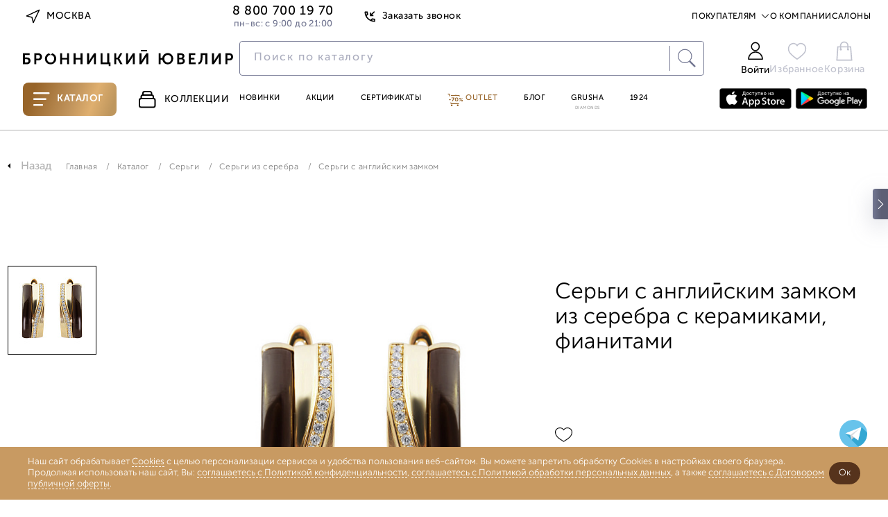

--- FILE ---
content_type: text/html; charset=UTF-8
request_url: https://www.bronnitsy.com/catalog/i/sergi-s-angliyskim-zamkom-tc-e00687-br-l-x-x-w/
body_size: 71209
content:
<!DOCTYPE html>
<html lang="ru" itemscope itemtype="http://schema.org/WebPage">

<head>
  <meta charset="UTF-8" />
  <meta http-equiv="Content-Type" content="text/html; charset=utf8" />
  <meta http-equiv="X-UA-Compatible" content="IE=edge" />
  <meta name="viewport" content="width=device-width, initial-scale=1.0, maximum-scale=1" />
  <title>Серьги с английским замком TC-E00687-BR-L-X-X-W купить в интернет-магазине Бронницкий Ювелир</title>
  <meta http-equiv="Content-Type" content="text/html; charset=UTF-8" />
<meta name="description" content="Серьги с английским замком TC-E00687-BR-L-X-X-W по выгодной цене от Бронницкого ювелира ✔Фото, характеристики ✔Доставка по Москве и всей России ✔Гарантия от производителя" />
<link href="https://cdn1.imshop.io/assets/app/b2.min.css" type="text/css"  rel="stylesheet" />
<link href="/bitrix/js/ui/design-tokens/dist/ui.design-tokens.min.css?171381700223233" type="text/css"  rel="stylesheet" />
<link href="/bitrix/js/ui/fonts/opensans/ui.font.opensans.min.css?17138128362320" type="text/css"  rel="stylesheet" />
<link href="/bitrix/js/main/popup/dist/main.popup.bundle.min.css?171381379126598" type="text/css"  rel="stylesheet" />
<link href="/bitrix/js/dalliservicecom.delivery/css/dalliservicecom.css?17298371382873" type="text/css"  rel="stylesheet" />
<link href="/bitrix/css/podeli.bnpl/style.css?174531990738549" type="text/css"  rel="stylesheet" />
<link href="/bitrix/cache/css/s1/new_header_v2/page_6228a62e86c00c99fa16cbfd8abcbd48/page_6228a62e86c00c99fa16cbfd8abcbd48_v1.css?1768999803187753" type="text/css"  rel="stylesheet" />
<link href="/bitrix/cache/css/s1/new_header_v2/template_9e97fa75d427a5c6692e0ce0be05e8f8/template_9e97fa75d427a5c6692e0ce0be05e8f8_v1.css?1768999802409878" type="text/css"  data-template-style="true" rel="stylesheet" />
<script>if(!window.BX)window.BX={};if(!window.BX.message)window.BX.message=function(mess){if(typeof mess==='object'){for(let i in mess) {BX.message[i]=mess[i];} return true;}};</script>
<script>(window.BX||top.BX).message({'JS_CORE_LOADING':'Загрузка...','JS_CORE_NO_DATA':'- Нет данных -','JS_CORE_WINDOW_CLOSE':'Закрыть','JS_CORE_WINDOW_EXPAND':'Развернуть','JS_CORE_WINDOW_NARROW':'Свернуть в окно','JS_CORE_WINDOW_SAVE':'Сохранить','JS_CORE_WINDOW_CANCEL':'Отменить','JS_CORE_WINDOW_CONTINUE':'Продолжить','JS_CORE_H':'ч','JS_CORE_M':'м','JS_CORE_S':'с','JSADM_AI_HIDE_EXTRA':'Скрыть лишние','JSADM_AI_ALL_NOTIF':'Показать все','JSADM_AUTH_REQ':'Требуется авторизация!','JS_CORE_WINDOW_AUTH':'Войти','JS_CORE_IMAGE_FULL':'Полный размер'});</script>

<script src="/bitrix/js/main/core/core.min.js?1713817132223197"></script>

<script>BX.Runtime.registerExtension({'name':'main.core','namespace':'BX','loaded':true});</script>
<script>BX.setJSList(['/bitrix/js/main/core/core_ajax.js','/bitrix/js/main/core/core_promise.js','/bitrix/js/main/polyfill/promise/js/promise.js','/bitrix/js/main/loadext/loadext.js','/bitrix/js/main/loadext/extension.js','/bitrix/js/main/polyfill/promise/js/promise.js','/bitrix/js/main/polyfill/find/js/find.js','/bitrix/js/main/polyfill/includes/js/includes.js','/bitrix/js/main/polyfill/matches/js/matches.js','/bitrix/js/ui/polyfill/closest/js/closest.js','/bitrix/js/main/polyfill/fill/main.polyfill.fill.js','/bitrix/js/main/polyfill/find/js/find.js','/bitrix/js/main/polyfill/matches/js/matches.js','/bitrix/js/main/polyfill/core/dist/polyfill.bundle.js','/bitrix/js/main/core/core.js','/bitrix/js/main/polyfill/intersectionobserver/js/intersectionobserver.js','/bitrix/js/main/lazyload/dist/lazyload.bundle.js','/bitrix/js/main/polyfill/core/dist/polyfill.bundle.js','/bitrix/js/main/parambag/dist/parambag.bundle.js']);
</script>
<script>BX.Runtime.registerExtension({'name':'pull.protobuf','namespace':'BX','loaded':true});</script>
<script>BX.Runtime.registerExtension({'name':'rest.client','namespace':'window','loaded':true});</script>
<script>(window.BX||top.BX).message({'pull_server_enabled':'Y','pull_config_timestamp':'1673586262','pull_guest_mode':'N','pull_guest_user_id':'0'});(window.BX||top.BX).message({'PULL_OLD_REVISION':'Для продолжения корректной работы с сайтом необходимо перезагрузить страницу.'});</script>
<script>BX.Runtime.registerExtension({'name':'pull.client','namespace':'BX','loaded':true});</script>
<script>BX.Runtime.registerExtension({'name':'pull','namespace':'window','loaded':true});</script>
<script>BX.Runtime.registerExtension({'name':'jquery','namespace':'window','loaded':true});</script>
<script>(window.BX||top.BX).message({'REVO_BUY_DETAIL':'Оплата&nbsp;частями от&nbsp;<b>#PRICE#<\/b>&nbsp;руб./мес.','REVO_ADMIN_JS_TEXT_01':'Возврат заказа','REVO_ADMIN_JS_TEXT_02':'Подтвердить заказ','REVO_ADMIN_JS_TEXT_03':'Отменить заказ','REVO_ADMIN_JS_TEXT_04':'Ошибка отправки запроса'});</script>
<script>BX.Runtime.registerExtension({'name':'a.revo','namespace':'window','loaded':true});</script>
<script>BX.Runtime.registerExtension({'name':'ui.design-tokens','namespace':'window','loaded':true});</script>
<script>BX.Runtime.registerExtension({'name':'ui.fonts.opensans','namespace':'window','loaded':true});</script>
<script>BX.Runtime.registerExtension({'name':'main.popup','namespace':'BX.Main','loaded':true});</script>
<script>BX.Runtime.registerExtension({'name':'popup','namespace':'window','loaded':true});</script>
<script>BX.Runtime.registerExtension({'name':'jquery3','namespace':'window','loaded':true});</script>
<script>(window.BX||top.BX).message({'CHOOZE':'ВЫБРАТЬ','CONFIRM_CHOOZE':'Подтвердить выбор','ADDITIONAL':'Дополнительно','ORDERS_UPDATE':'Заказы успешно обновлены','ORDERS_UPDATE_ERROR':'Что-то пошло не так. Попробуйте позже!','PVZ_UPDATE':'Список ПВЗ успешно обновлен!','PVZ_UPDATE_ERROR':'Что-то пошло не так. Попробуйте позже!','PVZ_WRITE_SUCCESS':'<div style=\'text-align: center\'>Адрес ПВЗ записан в поле <br>\"Адрес доставки\" блока \"Покупатель\"<\/div>','PVZ_FITTING':'Примерочная','PVZ_YES':'Есть','ORDER_ADDRESS':'Адрес','ORDER_PVZ':'ПВЗ','TOWN':'г','NOT_SELECTED':'Не выбран','HINT_ADDRESS':'Адрес получателя (обязательный параметр)','HINT_PVZ':'Адрес пункта выдачи заказа','LENINGRAD':'Санкт-Петербург','MOSCOW':'Москва'});</script>
<script>BX.Runtime.registerExtension({'name':'dalliservicecom','namespace':'window','loaded':true});</script>
<script>BX.Runtime.registerExtension({'name':'podeli_bnpl_frontend','namespace':'window','loaded':true});</script>
<script>(window.BX||top.BX).message({'LANGUAGE_ID':'ru','FORMAT_DATE':'DD.MM.YYYY','FORMAT_DATETIME':'DD.MM.YYYY HH:MI:SS','COOKIE_PREFIX':'BITRIX_SM','SERVER_TZ_OFFSET':'10800','UTF_MODE':'Y','SITE_ID':'s1','SITE_DIR':'/','USER_ID':'','SERVER_TIME':'1769008782','USER_TZ_OFFSET':'0','USER_TZ_AUTO':'Y','bitrix_sessid':'ad5e00d19c35d38fe4a425c9dbf1a0a1'});</script>


<script src="/bitrix/js/pull/protobuf/protobuf.min.js?166371991976433"></script>
<script src="/bitrix/js/pull/protobuf/model.min.js?166371991914190"></script>
<script src="/bitrix/js/rest/client/rest.client.min.js?16637206709240"></script>
<script src="/bitrix/js/pull/client/pull.client.min.js?171381685149580"></script>
<script src="/bitrix/js/main/jquery/jquery-1.12.4.min.js?166372241397163"></script>
<script src="/bitrix/js/a.revo/script.js?17321943458944"></script>
<script src="https://r.revo.ru/javascripts/iframe/v2/revoiframe.js"></script>
<script src="https://cdn1.imshop.io/assets/app/b2.min.js"></script>
<script src="/bitrix/js/main/popup/dist/main.popup.bundle.min.js?171381713065824"></script>
<script src="/bitrix/js/main/jquery/jquery-3.6.0.min.js?166372241389501"></script>
<script src="/bitrix/js/dalliservicecom.delivery/dalliservicecom.js?172983713812070"></script>
<script src="/bitrix/js/podeli.bnpl/script.js?174531990798101"></script>
<script>BX.setJSList(['/local/templates/new_header_v2/components/bitrix/catalog.element/catalog_new/script.js','/local/templates/new_header_v2/cart_js/slick.min.js','/local/templates/new_header_v2/cart_js/owl.carousel.js','/local/templates/new_header_v2/cart_js/sticky.min.js','/local/templates/new_header_v2/cart_js/rangeSlider/ion.rangeSlider.min.js','/local/templates/new_header_v2/components/bitrix/news.list/popup_pick_up/script.js','/local/templates/2021_V2/js_new2021/improvement-form.js','/local/lib/frontend/jquery/orig_jquery.min.js','/local/lib/frontend/autocomplete/jquery-ui.min.js','/local/lib/frontend/fancybox/jquery.fancybox.modify.js','/local/lib/frontend/inputmask/inputmask.min.js','/local/templates/2021_V2/new/js/plugins/jquery.maskedinput.min.js','/local/lib/frontend/tippy-js/popper.min.js','/local/lib/frontend/tippy-js/tippy-bundle.umd.min.js','/local/lib/frontend/swiper-js/swiper-bundle.min.js','/local/lib/frontend/horizontal-scroll/horizontal-scroll.min.js','/local/lib/frontend/cart.js','/local/lib/frontend/wishlist.js','/local/lib/frontend/form_handler.js','/local/lib/frontend/header.js','/local/templates/2021_V2/js_new2021/common.js','/local/templates/2021_V2/js_new2021/common_1.js','/local/templates/2021_V2/js_new2021/ui.js','/local/templates/new_header_v2/components/bitrix/system.auth.form/new-popup/script.js','/new-catalog/libs/jquery-3.6.0.min.js','/local/templates/new_header_v2/js/vue.js','/new-catalog/libs/swiper/swiper-bundle.min.js','/new-catalog/libs/sticky.min.js','/new-catalog/libs/rangeSlider/ion.rangeSlider.min.js','/local/templates/.default/components/bitrix/news.list/top_snippet/action.js','/local/templates/new_header_v2/components/bitrix/news.list/new-menu_jewelry_1/script.js','/local/templates/new_header_v2/js_new2021/forms.js']);</script>
<script>BX.setCSSList(['/local/templates/new_header_v2/components/bitrix/catalog.element/catalog_new/style.css','/local/lib/frontend/autocomplete/jquery-ui.min.css','/local/lib/frontend/autocomplete/jquery-ui.structure.min.css','/local/lib/frontend/fancybox/jquery.fancybox.modify.css','/local/lib/frontend/swiper-js/swiper-bundle.min.css','/local/templates/new_header_v2/css/common.css','/local/templates/new_header_v2/css/ui.css','/local/templates/new_header_v2/components/bitrix/system.auth.form/new-popup/style.css','/new-catalog/libs/swiper/swiper-bundle.min.css','/new-catalog/libs/rangeSlider/ion.rangeSlider.min.css','/local/templates/.default/components/bitrix/news.list/top_snippet/style.css','/local/templates/new_header_v2/components/bitrix/news.list/new-menu_jewelry_1/style.css','/local/templates/new_header_v2/components/bitrix/menu/new-header/style.css','/local/templates/new_header_v2/css/footer.css','/local/templates/new_header_v2/template_styles.css']);</script>
<script type="text/javascript">
					(function () {
						"use strict";

						var counter = function ()
						{
							var cookie = (function (name) {
								var parts = ("; " + document.cookie).split("; " + name + "=");
								if (parts.length == 2) {
									try {return JSON.parse(decodeURIComponent(parts.pop().split(";").shift()));}
									catch (e) {}
								}
							})("BITRIX_CONVERSION_CONTEXT_s1");

							if (cookie && cookie.EXPIRE >= BX.message("SERVER_TIME"))
								return;

							var request = new XMLHttpRequest();
							request.open("POST", "/bitrix/tools/conversion/ajax_counter.php", true);
							request.setRequestHeader("Content-type", "application/x-www-form-urlencoded");
							request.send(
								"SITE_ID="+encodeURIComponent("s1")+
								"&sessid="+encodeURIComponent(BX.bitrix_sessid())+
								"&HTTP_REFERER="+encodeURIComponent(document.referrer)
							);
						};

						if (window.frameRequestStart === true)
							BX.addCustomEvent("onFrameDataReceived", counter);
						else
							BX.ready(counter);
					})();
				</script>
<link href="/bitrix/css/a.revo/modal.css?1" type="text/css" rel="stylesheet" />
<script>REVO_PAY_SYSTEM_ID=38;</script>
<script>REVO_MIN_PRICE=0;</script>
<script>REVO_MAX_PRICE=0;</script>
<script>REVO_REQUEST_DECLINED=0;</script>
<script>REVO_ADD_PRICE_BLOCK=1;</script>
<script>REVO_ORDERS_URL = "/personal/orders/";</script>
<script src="https://www.google.com/recaptcha/api.js"></script>
<script src="https://api-maps.yandex.ru/2.1/?apikey=&lang=ru_RU" type="text/javascript"></script>



<script  src="/bitrix/cache/js/s1/new_header_v2/template_c019c0094f9c58b616f12d675bc3875a/template_c019c0094f9c58b616f12d675bc3875a_v1.js?17689998021616554"></script>
<script  src="/bitrix/cache/js/s1/new_header_v2/page_02edddfb33f1c488049e614b67fac6b6/page_02edddfb33f1c488049e614b67fac6b6_v1.js?1768999803199108"></script>
<script type="text/javascript">var _ba = _ba || []; _ba.push(["aid", "963a55b52acd0a8fc68117e491ea9f5c"]); _ba.push(["host", "www.bronnitsy.com"]); _ba.push(["ad[ct][item]", "[base64]"]);_ba.push(["ad[ct][user_id]", function(){return BX.message("USER_ID") ? BX.message("USER_ID") : 0;}]);_ba.push(["ad[ct][recommendation]", function() {var rcmId = "";var cookieValue = BX.getCookie("BITRIX_SM_RCM_PRODUCT_LOG");var productId = 262926;var cItems = [];var cItem;if (cookieValue){cItems = cookieValue.split(".");}var i = cItems.length;while (i--){cItem = cItems[i].split("-");if (cItem[0] == productId){rcmId = cItem[1];break;}}return rcmId;}]);_ba.push(["ad[ct][v]", "2"]);(function() {var ba = document.createElement("script"); ba.type = "text/javascript"; ba.async = true;ba.src = (document.location.protocol == "https:" ? "https://" : "http://") + "bitrix.info/ba.js";var s = document.getElementsByTagName("script")[0];s.parentNode.insertBefore(ba, s);})();</script>



  <link rel="icon" href="/favicon.ico" type="image/x-icon">
  <link rel="apple-touch-icon" sizes="180x180" href="/apple-touch-icon.png?1686118113">
  <link rel="icon" type="image/png" sizes="32x32" href="/favicon-32x32.png?1686118113">
  <link rel="icon" type="image/png" sizes="194x194" href="/favicon-194x194.png?1686118113">
  <link rel="icon" type="image/png" sizes="192x192" href="/android-chrome-192x192.png?1686118113">
  <link rel="manifest" href="/site.webmanifest">
  <link rel="mask-icon" href="/safari-pinned-tab.svg?1686118116" color="#333333">
  <meta name="msapplication-TileColor" content="#333333">
  <meta name="msapplication-TileImage" content="/mstile-144x144.png?1686118115">
  <meta name="theme-color" content="#333333">

      <meta name="apple-itunes-app" content="app-id=6449431353">
    <meta name="smartbanner:title" content="БРОННИЦКИЙ ЮВЕЛИР">
    <meta name="smartbanner:author" content="ООО Бронницкий ювелирный салон">
    <meta name="smartbanner:price" content="Бесплатно">
    <meta name="smartbanner:price-suffix-google" content="ru.bronnitsy.android">
    <meta name="smartbanner:icon-google" content="https://play-lh.googleusercontent.com/am_SUjP48xavybYJPVpt1t7XuFxa_Wi-CrgQch8BWVgG2JQpJeFYdUtWywxpUXT2G3-z=w480-h960">
    <meta name="smartbanner:button" content="Скачать">
    <meta name="smartbanner:button-url-google" content="https://play.google.com/store/apps/details?id=ru.bronnitsy.android">
    <meta name="smartbanner:enabled-platforms" content="android">
    <meta name="smartbanner:line1" content="БРОННИЦКИЙ ЮВЕЛИР">
    <meta name="smartbanner:line2" content="[r:4.7] (24) звезды">
    <meta name="smartbanner:line3" content="БРОННИЦКИЙ ЮВЕЛИР">
    <meta name="smartbanner:stars-color" content="#ff0000">
    <meta name="referrer" content="no-referrer-when-downgrade">
  
  
  <base href="https://www.bronnitsy.com/" />
  <meta name="format-detection" content="telephone=no" />
  <meta name="author" content="Бронницкий Ювелир" />

      <meta name="theme-color" content="#bb559d" />
  <script src="https://id.sber.ru/sdk/web/sberid-sdk.production.js"></script>


    <meta property="og:title" content="Серьги с английским замком TC-E00687-BR-L-X-X-W купить в интернет-магазине Бронницкий Ювелир" />
  <meta property="og:description" content="Серьги с английским замком TC-E00687-BR-L-X-X-W по выгодной цене от Бронницкого ювелира ✔Фото, характеристики ✔Доставка по Москве и всей России ✔Гарантия от производителя" />
  <meta property="og:type" content="website" />
    <meta property="og:url" content="https://www.bronnitsy.com/" />
        <meta property="og:image" content="https://www.bronnitsy.com/upload/iblock/a0b/6cd875aunri8bnj71v81zxf5d9ritv7j.jpg">
    <meta name="twitter:card" content="summary_large_image">
  <meta name="twitter:title" content="Серьги с английским замком TC-E00687-BR-L-X-X-W купить в интернет-магазине Бронницкий Ювелир">
  <meta name="twitter:description" content="Серьги с английским замком TC-E00687-BR-L-X-X-W по выгодной цене от Бронницкого ювелира ✔Фото, характеристики ✔Доставка по Москве и всей России ✔Гарантия от производителя">
  <meta itemprop="name" content="Серьги с английским замком TC-E00687-BR-L-X-X-W купить в интернет-магазине Бронницкий Ювелир" />
    <link itemprop="url" href="https://www.bronnitsy.com/" />
  <meta itemprop="description" content="Серьги с английским замком TC-E00687-BR-L-X-X-W по выгодной цене от Бронницкого ювелира ✔Фото, характеристики ✔Доставка по Москве и всей России ✔Гарантия от производителя">
  <meta name="description" content="Серьги с английским замком TC-E00687-BR-L-X-X-W купить в интернет-магазине Бронницкий Ювелир" />

        <script type="text/javascript">
      var rrPartnerId = "5cf1107297a52502881659c1";
      var rrApi = {};
      var rrApiOnReady = rrApiOnReady || [];
      rrApi.addToBasket = rrApi.order = rrApi.categoryView = rrApi.view = rrApi.recomMouseDown = rrApi.recomAddToCart = function() {};
      (function(d) {
        var ref = d.getElementsByTagName('script')[0];
        var apiJs, apiJsId = 'rrApi-jssdk';
        if (d.getElementById(apiJsId)) {
          return;
        }
        apiJs = d.createElement('script');
        apiJs.id = apiJsId;
        apiJs.async = true;
        apiJs.src = "//cdn.retailrocket.ru/content/javascript/tracking.js";
        ref.parentNode.insertBefore(apiJs, ref);
      }(document));
    </script>

        
    <!-- new_header_v2 Yandex.Metrika counter -->
    <script type="text/javascript">
      (function(m, e, t, r, i, k, a) {
        m[i] = m[i] || function() {
          (m[i].a = m[i].a || []).push(arguments)
        };
        m[i].l = 1 * new Date();
        for (var j = 0; j < document.scripts.length; j++) {
          if (document.scripts[j].src === r) {
            return;
          }
        }
        k = e.createElement(t), a = e.getElementsByTagName(t)[0], k.async = 1, k.src = r, a.parentNode.insertBefore(k, a)
      })(window, document, "script", "https://mc.yandex.ru/metrika/tag.js", "ym");
      ym(7379572, "init", {
        clickmap: true,
        trackLinks: true,
        accurateTrackBounce: true,
        ecommerce: "dataLayer"
      });
    </script> <noscript>
      <div><img src="https://mc.yandex.ru/watch/7379572" style="position:absolute; left:-9999px;" alt="" /></div>
    </noscript> <!-- /Yandex.Metrika counter -->
        
    <script type="text/javascript" src="https://api.flocktory.com/v2/loader.js?site_id=3342" async="async"></script>

  
  
    
  <style>
    .animate.scroll-top2 .header__container {
      transition: transform .2s linear;
      transform: translateY(0);
      /*background-color: #fff;*/
    }

      </style>

  
            
    
  <script>
    //const tidSdk = new TidSDK({ clientId:'tid_bronnitsky-pixel' });tidSdk.addPixel();
  </script>

  <script type="text/javascript">
    var digiScript = document.createElement('script');
    digiScript.src = '//cdn.diginetica.net/1507/client.js';
    digiScript.defer = true;
    digiScript.async = true;
    document.head.appendChild(digiScript)
  </script>
  <!-- Roistat Counter Start -->
  <script>
    (function(w, d, s, h, id) {
      w.roistatProjectId = id;
      w.roistatHost = h;
      var p = d.location.protocol == "https:" ? "https://" : "http://";
      var u = /^.*roistat_visit=[^;]+(.*)?$/.test(d.cookie) ? "/dist/module.js" : "/api/site/1.0/" + id + "/init?referrer=" + encodeURIComponent(d.location.href);
      var js = d.createElement(s);
      js.charset = "UTF-8";
      js.async = 1;
      js.src = p + h + u;
      var js2 = d.getElementsByTagName(s)[0];
      js2.parentNode.insertBefore(js, js2);
    })(window, document, 'script', 'cloud.roistat.com', '41c21f7bdf13ea7c61dde7b1d8f371ce');
  </script>
  <!-- Roistat Counter End -->

  <!-- Top.Mail.Ru counter -->
  <script type="text/javascript">
    var _tmr = window._tmr || (window._tmr = []);
    _tmr.push({
      id: "3260211",
      type: "pageView",
      start: (new Date()).getTime(),
      pid: "USER_ID"
    });
    (function(d, w, id) {
      if (d.getElementById(id)) return;
      var ts = d.createElement("script");
      ts.type = "text/javascript";
      ts.async = true;
      ts.id = id;
      ts.src = "https://top-fwz1.mail.ru/js/code.js";
      var f = function() {
        var s = d.getElementsByTagName("script")[0];
        s.parentNode.insertBefore(ts, s);
      };
      if (w.opera == "[object Opera]") {
        d.addEventListener("DOMContentLoaded", f, false);
      } else {
        f();
      }
    })(document, window, "tmr-code");
  </script>
  <noscript>
    <div><img src="https://top-fwz1.mail.ru/counter?id=3260211;js=na" style="position:absolute;left:-9999px;" alt="Top.Mail.Ru" /></div>
  </noscript>
  <!-- /Top.Mail.Ru counter -->

  <script src="https://sso-forms-prod.t-static.ru/tid/widget.js" defer></script>
</head>

<body>

  
                  <style>
        .btn:hover,
        .header-actions__item:hover,
        .main-navigation__item.purple,
        .main-navigation__item:hover,
        .page-nav ul li a.catalog__nav-item._active,
        .product-card__tag-item,
        .region-btn:hover,
        .topline-navigation__item--link:hover,
        .topline__back-call-btn:hover,
        .price__discount.badge.badge_accent,
        .product-detail__callback a,
        .characteristic__link,
        .card_ovr .item-card__item-row .item-card__item-sale,
        .item-card__buy-btn:hover .item-card__price-btn-text,
        .header-tabs__item:hover,
        .shopping._new .basket_count_minus,
        .shopping._new .basket_count_plus,
        .price_discount_percent,
        .ruby,
        .promokod_apply_button i,
        .norder-page__tab.active,
        .shopping._new .shopping__form-title,
        .shopping__form-price-wrap_new.shopping__form-price-wrap_new.shopping__form-price-wrap_new.shopping__form-price-wrap_new.shopping__form-price-wrap_new.shopping__form-price-wrap_new.shopping__form-price-wrap_new .shopping__form-prise,
        .new {
          color: #976429 !important;
        }

        .menu-desktop.js-menu-desktop.active,
        .wrapper {
          background-color: #000
        }

        .container.container_root,
        .wrap {
          background-color: #fff !important
        }

        .header-tabs__item--catalog,
        .rose-bg,
        .splide__btn:hover {
          background: linear-gradient(110.43deg, #976429 12.75%, #c0935b 52.35%, #dfaf6f 72.98%, #be965d 92.99%)
        }

        .header-tabs__item--catalog {
          position: relative;
        }

        :root {
          --desktop-padding: 20px
        }

        .container,
        .main-wrapper {
          max-width: 1480px;
                  }

        #main_slider .splide__slide,
        .splide__btn--next,
        .splide__btn--prev {
          border-radius: 0
        }

        .main-navigation__item--grusha {
          border: 1px solid #976429
        }

        .splide__btn:hover {
          border: none
        }

        .rose-bg {
          border-radius: 0
        }

        .footer {
          margin-top: 0;
          border-top: 0
        }

        .product-card__tag-item-dop10 {
          background: linear-gradient(110.43deg, #976429 12.75%, #c0935b 52.35%, #dfaf6f 72.98%, #be965d 92.99%) !important
        }

        .btn:hover {
          border: 1px solid #976429 !important
        }

        .filter-checkbox input:checked+.filter-checkbox__fake-input,
        .filter-checkbox input:checked~.filter-checkbox__fake-input {
          border-color: rgba(151, 100, 41, .6)
        }

        .main-wrapper:after,
        .main-wrapper:before {
          content: '';
          position: absolute;
          top: 0;
          width: 27vw;
          height: 100%;
          z-index: -1
        }

        .main-wrapper:before {
          background: url(/upload/imghosting/17303554931529315a19.png) 50% 7% repeat-y;
          left: 0
        }

        .main-wrapper:after {
          background: url(/upload/imghosting/173035551099817bba16.png) 50% 7% repeat-y;
          right: 0
        }

        
                
        
        
        @media(max-width:1437px) {

          a.ushi_after,
          a.ushi_before {
            display: none
          }
        }

        @media(min-width:1438px) and (max-width:1919px) {

          a.ushi_after,
          a.ushi_before {
            position: absolute;
            top: 0;
            width: 27vw;
            height: 100%;
            z-index: 9
          }

          a.ushi_before {
            left: 0
          }

          a.ushi_after {
            right: 0
          }

          .section-category {
            padding: 0 0 34px 0
          }
        }

        @media(min-width:1920px) {

          a.ushi_after,
          a.ushi_before {
            position: absolute;
            top: 0;
            width: 27vw;
            height: 100%;
            z-index: 9
          }

          a.ushi_before {
            left: 0
          }

          a.ushi_after {
            right: 0
          }
        }

        .style20 span,
        .product-detail__buy-btn,
        product-detail__row .btn {
          background: linear-gradient(110.43deg, #976429 12.75%, #c0935b 52.35%, #dfaf6f 72.98%, #be965d 92.99%) !important;
          color: #fff !important;
          border: 1px solid #976429;
        }

        .product-detail__buy-btn {
          border: 2px solid rgba(151, 100, 41, .6);
        }

        .about__radio--property:checked~.about__list .about__button--property,
        .about__radio--description:checked~.about__list .about__button--description,
        .about__radio--info:checked~.about__list .about__button--info,
        .about__radio--availability:checked~.about__list .about__button--availability,
        .about__button:hover {
          border-bottom: 1px solid rgba(151, 100, 41, .6);
        }

        .card_ovr .item-card__item .item-card__buy-btn:hover {
          border-color: #976429 !important
        }

        .js-catalog-btn:hover,
        .product-card__tag-item.product-card__tag-item-dop10 {
          color: #fff !important
        }

        .header-actions__count,
        .shopping._new .shopping__form-radio .ideal-radio.checked,
        .shopping__form-price-wrap_new.shopping__form-price-wrap_new.shopping__form-price-wrap_new.shopping__form-price-wrap_new.shopping__form-price-wrap_new.shopping__form-price-wrap_new.shopping__form-price-wrap_new .shopping__form-separator {
          background-color: #976429 !important
        }

        h1.section-collection__title {
          margin: 0 !important;
          padding-left: 30px;
        }

        .product-card__tag-item-dop10 {
          height: 18px;
        }

        .card-item {
          padding: 25px 10px 20px 10px !important;
        }

        .product-detail__buy-btn:not([data-cart]) {
          border-color: #976429 !important
        }

        .product-detail__oneclock-btn:hover {
          border-color: #976429;
          color: #976429;
        }

        .product-detail__wishlist:hover,
        .product-detail__wishlist.active {
          background-image: url([data-uri]);
        }

        .item-card__item-icon-wishlist {
          background-image: url([data-uri]);
        }

        .card_ovr .item-card__item-row .item-card__item-icons .item-card__item-icon-wishlist:hover {
          background-image: url([data-uri]);
        }

        /*.banner-swiper.swiper-block.container {
        margin-top: 43px;
      }*/
      </style>
      <script>
        $(document).ready(function() {
          //$(".scroll-top2").prepend('<div style="background:#814923;height: 43px;background-image: url(/upload/imghosting/1730372657b9aabec298.png);background-position: center;background-size: contain;"><a href="/promo/virtual-museum/" style="display: flex;justify-content: center;align-items: center;align-content: center;flex-direction: column;height: 100%;"><img src="/upload/imghosting/1730372649a7d5b70855.svg" style="margin:0 auto;"></a></div>');
        });
      </script>
      

      <style>
      @media (min-width: 510px) {
        .header {
          margin-top: 0 !important;
        }
      }
    </style>
  
  <script type="text/javascript">
    if (typeof(dataLayer) == "undefined") dataLayer = [];
  </script>

  
  <svg class="svg-icons" xmlns="http://www.w3.org/2000/svg">
    <defs>
      <symbol id="icon-arrow-up-right" viewBox="0 0 25 25" xmlns="http://www.w3.org/2000/svg">
        <path d="M7.29199 17.7082L17.7087 7.2915" stroke="#2B2626" stroke-width="1" stroke-linecap="round" stroke-linejoin="round" />
        <path d="M7.29199 7.2915H17.7087V17.7082" stroke="#2B2626" stroke-width="1" stroke-linecap="round" stroke-linejoin="round" />
      </symbol>
      <symbol id="icon-star-8-point" viewBox="0 0 75 75" xmlns="http://www.w3.org/2000/svg">
        <path d="M37.5 0L41.8052 27.1064L57 18L47.8936 33.1948L75 37.5L47.8936 41.8052L57 57L41.8052 47.8936L37.5 75L33.1948 47.8936L18 57.5L27.1064 41.8052L0 37.5L27.1064 33.1948L18 18L33.1948 27.1064L37.5 0Z" />
      </symbol>
      <symbol id="icon-heart" viewBox="0 0 15 13" xmlns="http://www.w3.org/2000/svg">
        <path d="M13.025 1.88141C12.7058 1.56204 12.3268 1.30869 11.9096 1.13584C11.4924 0.96299 11.0453 0.874023 10.5938 0.874023C10.1422 0.874023 9.69508 0.96299 9.27792 1.13584C8.86075 1.30869 8.48174 1.56204 8.16251 1.88141L7.50001 2.54391L6.83751 1.88141C6.19271 1.23661 5.31816 0.874358 4.40626 0.874358C3.49437 0.874358 2.61982 1.23661 1.97501 1.88141C1.33021 2.52622 0.967957 3.40077 0.967957 4.31266C0.967957 5.22456 1.33021 6.09911 1.97501 6.74391L2.63751 7.40641L7.50001 12.2689L12.3625 7.40641L13.025 6.74391C13.3444 6.42469 13.5977 6.04567 13.7706 5.62851C13.9434 5.21135 14.0324 4.76422 14.0324 4.31266C14.0324 3.86111 13.9434 3.41398 13.7706 2.99682C13.5977 2.57966 13.3444 2.20064 13.025 1.88141V1.88141Z" stroke="#B2B2B2" stroke-linecap="round" stroke-linejoin="round" />
      </symbol>
      <symbol id="icon-triangle-play" viewBox="0 0 25 30" xmlns="http://www.w3.org/2000/svg">
        <path d="M0.666992 2.07029C0.666992 0.472897 2.44728 -0.479888 3.77639 0.406184L23.1709 13.3358C24.3583 14.1275 24.3583 15.8724 23.1709 16.664L3.77639 29.5937C2.44728 30.4797 0.666992 29.5269 0.666992 27.9296V2.07029Z" />
      </symbol>
      <symbol id="icon-marker-location" viewBox="0 0 20 20" xmlns="http://www.w3.org/2000/svg">
        <path d="M16 8.72727C16 13.1818 10 17 10 17C10 17 4 13.1818 4 8.72727C4 7.20831 4.63214 5.75155 5.75736 4.67748C6.88258 3.60341 8.4087 3 10 3C11.5913 3 13.1174 3.60341 14.2426 4.67748C15.3679 5.75155 16 7.20831 16 8.72727Z" stroke="#2B2626" stroke-width="1.5" stroke-linecap="round" stroke-linejoin="round" />
        <path d="M10 11C11.1046 11 12 10.1046 12 9C12 7.89543 11.1046 7 10 7C8.89543 7 8 7.89543 8 9C8 10.1046 8.89543 11 10 11Z" stroke="#2B2626" stroke-width="1.5" stroke-linecap="round" stroke-linejoin="round" />
      </symbol>
      <symbol id="icon-map-shops" viewBox="0 0 20 20" xmlns="http://www.w3.org/2000/svg">
        <path d="M2 5.8V17L7.09091 14.2L12.9091 17L18 14.2V3L12.9091 5.8L7.09091 3L2 5.8Z" stroke="#2B2626" stroke-width="1.5" stroke-linecap="round" stroke-linejoin="round" />
        <path d="M7 3V14" stroke="#2B2626" stroke-width="1.5" stroke-linecap="round" stroke-linejoin="round" />
        <path d="M13 6V17" stroke="#2B2626" stroke-width="1.5" stroke-linecap="round" stroke-linejoin="round" />
      </symbol>
      <symbol id="icon-profile" viewBox="0 0 16 20" xmlns="http://www.w3.org/2000/svg">
        <path fill-rule="evenodd" clip-rule="evenodd" d="M8.004 0C5.07 0 2.692 2.389 2.692 5.335c0 2.947 2.378 5.335 5.312 5.335s5.313-2.388 5.313-5.335C13.317 2.39 10.938 0 8.004 0zm0 1.448a3.88 3.88 0 0 1 3.871 3.887 3.88 3.88 0 0 1-3.87 3.888 3.88 3.88 0 0 1-3.872-3.888 3.88 3.88 0 0 1 3.871-3.887zM5.83 12.105a15.3 15.3 0 0 0-2.34.364c-1.496.34-2.693 1.017-3.203 2.142-.192.44-.289.912-.287 1.389 0 .474.095.946.28 1.378.49 1.112 1.548 1.742 2.976 2.09l.256.06c.754.187 1.54.313 2.332.372.068.022.229.042.404.052l.144.006c.074.002.159.002.284.002a22.85 22.85 0 0 0 3.492-.061 14.297 14.297 0 0 0 1.88-.269l.467-.107c1.543-.334 2.698-.97 3.204-2.144a3.51 3.51 0 0 0 0-2.754c-.505-1.17-1.645-1.801-3.216-2.157a15.512 15.512 0 0 0-1.872-.32l-.461-.043a22.472 22.472 0 0 0-4.34 0zm4.213 1.586l.013.001c.724.056 1.443.168 2.153.334 1.166.265 1.957.703 2.208 1.284.188.437.188.946 0 1.385-.234.542-.945.962-1.973 1.218l-.225.052c-.723.178-1.44.292-2.162.347-1.12.104-2.232.123-3.342.057l-.394-.007a1.768 1.768 0 0 1-.287-.037 14.212 14.212 0 0 1-1.874-.273l-.352-.082c-1.17-.253-1.969-.693-2.228-1.281a1.758 1.758 0 0 1-.139-.69c0-.24.047-.474.14-.686.252-.556 1.098-1.035 2.205-1.286.715-.168 1.433-.28 2.157-.335a21.193 21.193 0 0 1 4.1-.001z" fill="#000" />
      </symbol>
      <symbol id="icon-wishlist" viewBox="0 0 24 24" xmlns="http://www.w3.org/2000/svg">
        <path d="M20.84 4.61a5.5 5.5 0 0 0-7.78 0L12 5.67l-1.06-1.06a5.501 5.501 0 0 0-7.78 7.78l1.06 1.06L12 21.23l7.78-7.78 1.06-1.06a5.5 5.5 0 0 0 0-7.78z" stroke="#000" stroke-width="1.5" stroke-linecap="round" stroke-linejoin="round" />
      </symbol>
      <symbol id="icon-cart" viewBox="0 0 24 24" xmlns="http://www.w3.org/2000/svg">
        <path d="M9.5 22a1.5 1.5 0 1 0 0-3 1.5 1.5 0 0 0 0 3zM19.5 22a1.5 1.5 0 1 0 0-3 1.5 1.5 0 0 0 0 3zM1 1h4l2.68 13.39a2 2 0 0 0 2 1.61h9.72a2 2 0 0 0 2-1.61L23 6H6" stroke="#000" stroke-width="1.5" stroke-linecap="round" stroke-linejoin="round" />
      </symbol>
      <symbol id="icon-search" viewBox="0 0 24 24" xmlns="http://www.w3.org/2000/svg">
        <path d="M11 19a8 8 0 1 0 0-16 8 8 0 0 0 0 16zM21 21l-4.35-4.35" stroke="#2B2626" stroke-width="1.5" stroke-linecap="round" stroke-linejoin="round" />
      </symbol>
      <symbol id="icon-burger" viewBox="0 0 24 24" xmlns="http://www.w3.org/2000/svg">
        <path d="M3 12h18M3 6h18M3 18h18" stroke="#2B2626" stroke-width="1.5" stroke-linecap="round" stroke-linejoin="round" />
      </symbol>
      <symbol id="icon-phone" viewBox="0 0 24 24" xmlns="http://www.w3.org/2000/svg">
        <path d="M22 16.92v3a1.998 1.998 0 0 1-2.18 2 19.791 19.791 0 0 1-8.63-3.07 19.5 19.5 0 0 1-6-6 19.79 19.79 0 0 1-3.07-8.67A2 2 0 0 1 4.11 2h3a2 2 0 0 1 2 1.72c.127.96.361 1.903.7 2.81a2 2 0 0 1-.45 2.11L8.09 9.91a16 16 0 0 0 6 6l1.27-1.27a2 2 0 0 1 2.11-.45c.907.339 1.85.573 2.81.7A2 2 0 0 1 22 16.92z" stroke="#2B2626" stroke-width="1.5" stroke-linecap="round" stroke-linejoin="round" />
      </symbol>
      <symbol id="icon-slider-designer-arrow" viewBox="0 0 35 6" xmlns="http://www.w3.org/2000/svg">
        <path d="M35 3L30 5.88675V0.113249L35 3ZM30.5 3.5L0 3.5V2.5L30.5 2.5V3.5Z" />
      </symbol>
    </defs>
  </svg>

  
  
<!--/local/templates/.default/components/bitrix/news.list/top_snippet/template.php-->

<style>.fl-embedded-wrapper{z-index: 9;position: relative;}</style>


  

<style>.ny-logo-image{position:absolute;top:-15px;left:-20px;z-index: 10;}</style>

<div class="header js-header scroll-top2">
  <div class="header__container">
    <div class="topline">
      <div class="wrap">
        <div class="topline__content">
          <div class="header-left-container">
            <button type="button" class="region-btn js-header-location">
              <svg xmlns:xlink="http://www.w3.org/1999/xlink" class="region-btn__icon-navigation">
                <use xlink:href="#navigation"></use>
              </svg>

              Москва            </button>
          </div>

                    <a class="topline__contacts js-topline-contacts" href="tel:88007001970" itemprop="telephone">
            <span class="topline__tel">8 800 700 19 70</span>
            <span class="topline__schedule">пн-вс: с 9:00 до 21:00</span>
          </a>

          <button data-new2021-fancybox class="topline__back-call-btn" data-src="#popup-callback">
            <svg xmlns:xlink="http://www.w3.org/1999/xlink" class="topline__back-call-icon">
              <use xlink:href="#back-call"></use>
            </svg>
            Заказать звонок
          </button>

          <nav class="topline__navigation topline-navigation">
            <div class="topline-navigation__item topline-navigation__item--dropdown">
              Покупателям
              <svg xmlns:xlink="http://www.w3.org/1999/xlink" class="topline-navigation__icon-arrow">
                <use xlink:href="#dropdown-arrow"></use>
              </svg>

              <div class="topline-navigation__dropdown-content">
                <a class="topline-navigation__dropdown-link" href="/delivery/">
                  Доставка
                </a>
                <a class="topline-navigation__dropdown-link" href="/oplata/">
                  Оплата
                </a>
              </div>
            </div>

            <a class="topline-navigation__item topline-navigation__item--link" href="/company/about/">
              О компании
            </a>

            <a class="topline-navigation__item topline-navigation__item--link" href="/company/salons/">
              Салоны
            </a>
          </nav>
        </div>
      </div>
    </div>
	
	<style>@media(min-width:1024px){.scroll-top2.animate .header__tabs_mobapps{display:none!important;}}</style>

    <header class="wrap header__wrap" itemscope="" itemtype="http://schema.org/WPHeader">
      <div class="header__row header__row--middle js-header-middle-row">
      <div class="header-left-container">
                    <a class="header-logo" href="/" rel="home">
            <span class="header-logo__mini-logo-container">
              <img itemprop="url image" src="/local/templates/new_header_v2/images_new2021/logo-mini.svg" alt="Бронницкий ювелир" />
            </span>

            <img itemprop="url image" class="header-logo__text" src="/local/templates/new_header_v2/images_new2021/main_logo.svg" alt="Бронницкий ювелир" />
          </a>
                  </div>

        <button class="header-mobile-btn header__mobile-menu-btn" type="button" data-burger_btn>
          <svg xmlns:xlink="http://www.w3.org/1999/xlink" class="header-mobile-btn__icon-burger">
            <use xlink:href="#dice"></use>
          </svg>
        </button>

        <form class="header__middle-container form-search" action="/catalog/">
          <input class="form-search__input js-form-search-field" type="text" name="q" autocomplete="off"
            placeholder="Поиск по каталогу">

          <div class="form-search__actions">
            <button type="button" class="form-search__button form-search__button--clear js-form-search-clear-btn">
              <svg xmlns:xlink="http://www.w3.org/1999/xlink" class="form-search__icon-clear">
                <use xlink:href="#close"></use>
              </svg>
            </button>

            <button type="button" class="form-search__button form-search__button--search js-form-search-btn">
              <svg xmlns:xlink="http://www.w3.org/1999/xlink" class="form-search__icon-search">
                <use xlink:href="#icon-search-2"></use>
              </svg>
            </button>
          </div>
        </form>

        <div class="header__actions">
          <div id="comp_ceb352b0c29deae74877a892831a5c55">  <div class="header-actions">
          <button class="header-actions__item" data-new2021-fancybox data-type="ajax" data-src="/personal/api/auth.php?new=Y&URL=/catalog/i/sergi-s-angliyskim-zamkom-tc-e00687-br-l-x-x-w/">
        <svg xmlns:xlink="http://www.w3.org/1999/xlink" class="header-actions__icon" data-useremail="unauthorized">
          <use xlink:href="#user"></use>
        </svg>
        <span class="header-actions__text">Войти</span>
      </button>
    
    <a class="header-actions__item empty" href="/personal/wishlist/">
      <svg xmlns:xlink="http://www.w3.org/1999/xlink" class="header-actions__icon">
        <use xlink:href="#favorites"></use>
      </svg>
      <span class="header-actions__text">Избранное</span>
          </a>

    <a class="header-actions__item empty" href="/personal/cart/">
      <svg xmlns:xlink="http://www.w3.org/1999/xlink" class="header-actions__icon">
        <use xlink:href="#cart"></use>
      </svg>
      <span class="header-actions__text">Корзина</span>
          </a>
  </div>

<a href="/catalog/i/sergi-s-angliyskim-zamkom-tc-e00687-br-l-x-x-w/" onclick="BX.ajax.insertToNode('/catalog/i/sergi-s-angliyskim-zamkom-tc-e00687-br-l-x-x-w/?bxajaxid=ceb352b0c29deae74877a892831a5c55', 'comp_ceb352b0c29deae74877a892831a5c55'); return false;"  id="sbasket-refresh" class="sbasket-refresh" style="display:none;" rel="nofollow" >Обновить</a></div>        </div>

                <a href="tel:88007001970" class="header-mobile-btn header__mobile-phone-btn" itemprop="telephone">
          <svg xmlns:xlink="http://www.w3.org/1999/xlink" class="header-mobile-btn__icon-phone">
            <use xlink:href="#phone"></use>
          </svg>
        </a>
      </div>

      <div class="header__row header__row--bottom">
        <div class="header-left-container">
          <div class="header__tabs header-tabs js-header-tabs">
            <button type="button" class="header-tabs__item header-tabs__item--catalog js-catalog-btn"
              data-submenu="#hn1">
              <!--<img src="https://www.bronnitsy.com/upload/imghosting/1764659109f1277cfb65.svg" alt="Новый год" class="ny-logo-image">-->
              <svg xmlns:xlink="http://www.w3.org/1999/xlink" class="header-tabs__icon header-tabs__icon--catalog">
                <use xlink:href="#catalog"></use>
              </svg>

              <svg xmlns:xlink="http://www.w3.org/1999/xlink" class="header-tabs__icon header-tabs__icon--close">
                <use xlink:href="#close"></use>
              </svg>
              Каталог
            </button>

            <a class="header-tabs__item" href="/promo/collections/">
              <svg xmlns:xlink="http://www.w3.org/1999/xlink" class="header-tabs__icon header-tabs__icon--collections">
                <use xlink:href="#collections"></use>
              </svg>
              Коллекции
            </a>
          </div>
        </div>

      <style>@media (min-width:1290px){.header__tabs_mobapps .header-tabs__item_gplay{padding:0!important}}@media (min-width:1201px){.header__tabs_mobapps .header-tabs__item_gplay img,.header__tabs_mobapps .header-tabs__item_ios img{height:23px}}@media(min-width:1511px){.header__tabs{width:345px}.main-navigation{gap:14px;margin-top:14px;align-items:flex-start;justify-content:space-between}.main-navigation__item{font-size:14px}.main-navigation__item--grusha{border:1px solid var(--purple);transition:border-color .2s linear;border-radius:4px;display:flex;align-items:center;gap:8px;height:23px;padding:0 4px 0 5px;margin-left:0;margin-top:-5px}.main-navigation__icon-outlet{margin-right:2px}.main-navigation__grusha{font-size:14px;letter-spacing:.5px;padding-top:0}.main-navigation__item.purple{align-items:flex-start}}@media(min-width:1331px) and (max-width:1411px){.header-left-container{width:360px}}@media(min-width:1411px) and (max-width:1511px){.header-left-container{width:360px}}@media(min-width:1024px) and (max-width:1510px){.main-navigation{gap:12px;margin-top:12px;align-items:flex-start;justify-content:space-between}.main-navigation__item{font-size:11px}.main-navigation__item--grusha{border:1px solid var(--purple);transition:border-color .2s linear;border-radius:4px;display:flex;align-items:center;gap:8px;height:20px;padding:0 2px 0 3px;margin-left:0;margin-top:-5px}.main-navigation__icon-outlet{margin-right:2px}.main-navigation__grusha{font-size:11px;letter-spacing:.5px;padding-top:0}.main-navigation__item.purple{align-items:flex-start}.header-left-container{width:315px!important}}@media only screen and (max-width:1200px){.header-left-container{width:320px!important}.header-right-container{width:210px!important}.header__actions{width:209px}}@media(min-width:1024px) and (max-width:1156px){.main-navigation__grusha,.main-navigation__item{font-size:9px!important;letter-spacing:0}.main-navigation{gap:9px!important}.main-navigation__grusha{padding:0 2px}.header-right-container{width:190px!important}}@media (min-width:1440px){.main-navigation{width:752px;z-index: 1;position: relative;}.header__middle-container{max-width:752px}.header__row--bottom .header__middle-container{max-width:700px}.header__row{justify-content:flex-start}.header__actions{width:316px;display:flex;justify-content:flex-end}}.grusha-text{flex-direction: column}.diamonds-text{font-size:6px;color:#999}.main-navigation__item--grusha {border: 1px solid #976429;}</style>

        <div class="header__middle-container">
          <nav class="main-navigation">
            <a class="main-navigation__item" href="/catalog/new/">Новинки</a>
            <a class="main-navigation__item" href="/actions/">Акции</a>
            <a class="main-navigation__item" href="/certificates/">Сертификаты</a>
            <a class="main-navigation__item purple" href="/actions/outlet/">
            <svg width="23" height="18" viewBox="0 0 23 18" fill="none" xmlns="http://www.w3.org/2000/svg">
            <path d="M17.6704 2.70716C17.4018 2.25871 17.0155 1.96137 16.4855 1.89952C16.2314 1.86988 15.9723 1.88058 15.7154 1.87965C14.8959 1.8764 14.0765 1.87486 13.257 1.87501C12.4782 1.8743 11.6994 1.8743 10.9207 1.87501V1.87918C10.0864 1.87918 9.2522 1.87913 8.41796 1.87902C7.4444 1.87826 6.47076 1.87362 5.49723 1.87882C5.3846 1.87942 5.25942 1.90926 5.16266 1.96495C4.90189 2.11454 4.79976 2.40357 4.8837 2.6858C4.96321 2.95316 5.20006 3.11885 5.50316 3.11885C9.05968 3.11885 12.6162 3.11885 16.1727 3.11885C16.4489 3.11885 16.6048 3.24605 16.68 3.51328C16.6961 3.57126 16.7055 3.63091 16.7079 3.69103H17.9447C17.9392 3.34901 17.8575 3.01961 17.6704 2.70716Z" fill="#976429"/>
            <path d="M4.02087 3.33101C3.92613 2.75902 3.81069 2.19012 3.7291 1.61651C3.61909 0.84276 3.02146 0.171565 2.25059 0.0522791C1.87196 -0.00628728 1.47923 -0.00877171 1.0954 0.0113688C0.669597 0.0336956 0.488234 0.359157 0.500589 0.649769C0.515231 0.994079 0.779608 1.256 1.14777 1.24716C1.37985 1.24156 1.61216 1.246 1.84434 1.24613C2.17831 1.24633 2.43812 1.45658 2.50023 1.78277C2.536 1.97016 2.56383 2.15905 2.5959 2.34717C2.67228 2.79499 2.74879 3.24282 2.82542 3.69069H4.0804C4.06059 3.57081 4.04074 3.45092 4.02087 3.33101Z" fill="#976429"/>
            <path d="M6.09958 15.5161C5.3788 15.5216 4.87012 16.0829 4.86621 16.7596C4.86952 17.4574 5.40682 18.0011 6.11121 17.9999C6.82799 17.9987 7.3528 17.4226 7.3475 16.7466C7.3423 16.0847 6.8205 15.5108 6.09958 15.5161Z" fill="#976429"/>
            <path d="M14.8357 15.517C14.1751 15.5007 13.6007 15.9929 13.5737 16.7437C13.5766 17.4177 14.069 17.9887 14.8049 17.9999C15.4551 18.0098 16.0389 17.53 16.0558 16.7738C16.0701 16.1357 15.6032 15.5358 14.8357 15.517Z" fill="#976429"/>
            <path d="M21.6178 6.32105C21.5709 6.3021 21.5209 6.29255 21.4704 6.29295C21.4199 6.29335 21.3699 6.3037 21.3234 6.3234C21.2763 6.34303 21.2336 6.37198 21.1979 6.40851L17.3464 10.3221C17.2925 10.3763 17.2561 10.4454 17.2417 10.5204C17.2273 10.5954 17.2357 10.673 17.2657 10.7433C17.2853 10.7904 17.3142 10.8331 17.3508 10.8687C17.3868 10.9045 17.4296 10.9328 17.4766 10.952C17.5237 10.9712 17.5741 10.9808 17.6249 10.9805C17.6757 10.9801 17.7259 10.9697 17.7726 10.9498C17.8194 10.93 17.8618 10.9011 17.8973 10.8648L21.7488 6.95031C21.7846 6.91417 21.8129 6.8712 21.8318 6.82394C21.87 6.72885 21.869 6.62249 21.8288 6.52821C21.7887 6.43392 21.7128 6.35942 21.6178 6.32105V6.32105Z" fill="#976429"/>
            <path d="M18.1217 8.38516C18.7631 8.37979 19.2787 7.85551 19.2733 7.21413C19.268 6.57275 18.7437 6.05718 18.1023 6.06251C17.4609 6.06784 16.9454 6.59223 16.9507 7.23354C16.9533 7.54154 17.0781 7.8359 17.2977 8.05187C17.5173 8.26784 17.8137 8.38773 18.1217 8.38516V8.38516ZM17.7206 7.22698C17.7198 7.13641 17.7505 7.04837 17.8074 6.97788C17.8642 6.90738 17.9438 6.85879 18.0325 6.84039C18.1212 6.82199 18.2135 6.83492 18.2937 6.87697C18.374 6.91902 18.4371 6.98759 18.4724 7.07099C18.5078 7.1544 18.5131 7.24747 18.4875 7.33436C18.4619 7.42124 18.4069 7.49655 18.332 7.54746C18.2571 7.59836 18.1668 7.62171 18.0766 7.61352C17.9864 7.60534 17.9018 7.56612 17.8373 7.50256C17.8006 7.46659 17.7714 7.42373 17.7514 7.37643C17.7314 7.32914 17.7209 7.27835 17.7206 7.22698V7.22698Z" fill="#976429"/>
            <path d="M20.1531 9.23249C19.7026 9.68992 19.7081 10.426 20.1656 10.8766C20.6231 11.3272 21.3592 11.3216 21.8098 10.8642C22.0261 10.6445 22.1463 10.3478 22.144 10.0395C22.1416 9.73119 22.0169 9.43642 21.7973 9.22003C21.3398 8.76946 20.6037 8.77502 20.1531 9.23249ZM21.3741 10.045C21.3752 10.1392 21.3424 10.2307 21.2817 10.3027C21.2209 10.3747 21.1363 10.4224 21.0433 10.4372C20.9502 10.452 20.855 10.4328 20.7749 10.3832C20.6948 10.3336 20.6353 10.2569 20.6071 10.167C20.5789 10.0771 20.584 9.98011 20.6214 9.89366C20.6588 9.8072 20.726 9.73708 20.8108 9.6961C20.8956 9.65511 20.9924 9.64599 21.0833 9.6704C21.1743 9.69481 21.2535 9.75112 21.3064 9.82905C21.35 9.8927 21.3736 9.9679 21.3741 10.045V10.045Z" fill="#976429"/>
            <path d="M4.18083 8.11032L2.78766 8.11261C2.71527 8.11273 2.64361 8.1271 2.57677 8.15491C2.50994 8.18272 2.44923 8.22343 2.39813 8.2747C2.34702 8.32597 2.30652 8.3868 2.27892 8.45373C2.25133 8.52065 2.23719 8.59236 2.23731 8.66475V8.66475C2.23755 8.81094 2.29586 8.95105 2.39941 9.05426C2.50295 9.15746 2.64325 9.2153 2.78945 9.21507L4.18265 9.21278C4.25504 9.21266 4.32669 9.19829 4.39352 9.17048C4.46036 9.14267 4.52105 9.10197 4.57216 9.0507C4.62326 8.99944 4.66376 8.9386 4.69135 8.87168C4.71895 8.80476 4.73309 8.73306 4.73297 8.66067V8.66067C4.73286 8.58828 4.71849 8.51662 4.69068 8.44978C4.66287 8.38295 4.62216 8.32224 4.57089 8.27114C4.51962 8.22003 4.45878 8.17952 4.39186 8.15193C4.32493 8.12434 4.25322 8.1102 4.18083 8.11032V8.11032Z" fill="#976429"/>
            <path d="M16.6352 14.0683C16.5403 13.801 16.3085 13.6501 15.9903 13.6501C12.6623 13.6499 9.33426 13.6514 6.00622 13.6545C5.74952 13.655 5.42552 13.4396 5.38345 13.1114C5.36453 12.9639 5.34446 12.8166 5.32326 12.6694H4.07227C4.0881 12.7884 4.10314 12.9075 4.11738 13.0266C4.17211 13.4884 4.28576 13.9188 4.60602 14.2732C4.94699 14.6504 5.36815 14.8816 5.87766 14.8848C7.56926 14.8952 9.26096 14.8887 10.9525 14.8888C11.8186 14.889 12.6847 14.889 13.5508 14.8888C14.3874 14.8886 15.2241 14.8899 16.0607 14.8869C16.4803 14.8857 16.775 14.4617 16.6352 14.0683Z" fill="#976429"/>
            <path d="M5.7 5.55197H9.884V6.41597L7.652 11H6.356L8.508 6.58397H5.7V5.55197ZM11.2713 10.328C10.8606 9.79997 10.6553 9.1173 10.6553 8.27997C10.6553 7.44264 10.8606 6.76264 11.2713 6.23997C11.6873 5.71197 12.3086 5.44797 13.1353 5.44797C13.9619 5.44797 14.5806 5.71197 14.9913 6.23997C15.4073 6.76264 15.6153 7.44264 15.6153 8.27997C15.6153 9.1173 15.4073 9.79997 14.9913 10.328C14.5806 10.8506 13.9619 11.112 13.1353 11.112C12.3086 11.112 11.6873 10.8506 11.2713 10.328ZM13.1353 10.056C13.9886 10.056 14.4153 9.46397 14.4153 8.27997C14.4153 7.09597 13.9886 6.50397 13.1353 6.50397C12.2819 6.50397 11.8553 7.09597 11.8553 8.27997C11.8553 9.46397 12.2819 10.056 13.1353 10.056Z" fill="#976429"/>
            </svg>&nbsp;Outlet
            </a>
            <a class="main-navigation__item" href="/company/blog/">Блог</a>
            <a class="main-navigation__item grusha-text" href="/grusha-diamonds/">Grusha<span class="diamonds-text">Diamonds</span></a>
            <a class="main-navigation__item" href="/promo/1924/">1924</a>
                      </nav>
        </div>
		
				<style>@media(min-width:1290px){.header__tabs_mobapps .header-tabs__item_gplay img,.header__tabs_mobapps .header-tabs__item_ios img{height:30px}.header__tabs_mobapps{flex-direction:row-reverse!important}.header__tabs_mobapps .header-tabs__item_gplay{height:42px;padding:0 37px 3px 0}.header__tabs_mobapps .header-tabs__item_ios{height:42px;padding:0 17px 3px 0}}@media(max-width:1289px){.header__tabs_mobapps{flex-direction:row-reverse!important}.header__tabs_mobapps .header-tabs__item_gplay{height:42px;padding:0 0 3px}.header__tabs_mobapps .header-tabs__item_ios{height:42px;padding:0 5px 3px 0}}@media(min-width:1024px) and (max-width:1200px){.header__tabs_mobapps .header-tabs__item_gplay img,.header__tabs_mobapps .header-tabs__item_ios img{height:23px}}@media(min-width:1201px){.header__tabs_mobapps .header-tabs__item_gplay img,.header__tabs_mobapps .header-tabs__item_ios img{height:30px}}@media(min-width:1024px) and (max-width:1048px){.header__tabs_mobapps .header-tabs__item_ios img{padding-left:5px}}</style>
				
				<div class="header-left-container">
				  <div class="header__tabs header-tabs js-header-tabs header__tabs_mobapps">
					<a rel="nofollow" class="header-tabs__item header-tabs__item_gplay" href="https://to.imshop.io/install/bronnitsy" target="_blank">
					  <img src="/upload/imghosting/1689839224010ec80771.png" alt="Приложение Бронницкий ювелир на Google Play">
					</a>
					<a rel="nofollow" class="header-tabs__item header-tabs__item_ios" href="https://to.imshop.io/install/bronnitsy" target="_blank">
					  <img src="/upload/imghosting/16898392131ced081526.png" alt="Приложение Бронницкий ювелир на App Store">
					</a>
				  </div>
				</div>
				
      </div>

    </header>

    <div class="menu-desktop js-menu-desktop">
      <div class="container container_root">
        <div class="menu-desktop__inner">
          <div class="menu-desktop__list">
            

    <div class="menu-desktop__item" id="hn1" data-parent_category>
        <div class="menu-desktop__columns">
                                                <div class="menu-desktop__columns-item menu-desktop__columns-item_4 menu-column catalog-column root-menu-column first" id="sub_7498">
                                                <div class="menu-column__title">Каталог</div>
                        <div class="menu-column__list">
                                                                                                                            <div class="menu-column__item">
                                        <a class="menu-column__link" href="/catalog/">Все украшения</a>                                    
                                    </div>
                                                                                                                                <div class="menu-column__item menu-column__link_border">
                                        <a class="menu-column__link" href="/catalog/new/" data-category="#sub_7725">Новинки</a>                                    
                                    </div>
                                                                                                                                <div class="menu-column__item">
                                        <a class="menu-column__link" href="/catalog/koltsa/obruchalnye-koltsa/">Обручальные кольца</a>                                    
                                    </div>
                                                                                                                                <div class="menu-column__item">
                                        <a class="menu-column__link" href="/catalog/koltsa/pomolvochnye-zhenskie-koltsa/">Помолвка</a>                                    
                                    </div>
                                                                                                                                <div class="menu-column__item menu-column__link_border">
                                        <a class="menu-column__link" href="/catalog/for-women/" data-category="#sub_7499">Для неё</a>                                    
                                    </div>
                                                                                                                                <div class="menu-column__item menu-column__link_border">
                                        <a class="menu-column__link" href="/catalog/for-men/" data-category="#sub_7509">Для него</a>                                    
                                    </div>
                                                                                                                                <div class="menu-column__item menu-column__link_border">
                                        <a class="menu-column__link" href="/catalog/for-children/" data-category="#sub_7518">Для детей</a>                                    
                                    </div>
                                                                                                                                <div class="menu-column__item menu-column__link_border">
                                        <a class="menu-column__link" href="/catalog/stolovoe-serebro/" data-category="#sub_7524">Столовые приборы</a>                                    
                                    </div>
                                                                                                                                <div class="menu-column__item menu-column__link_border">
                                        <a class="menu-column__link" href="/catalog/religiozniye-izdeliya/" data-category="#sub_7525">Религиозные украшения</a>                                    
                                    </div>
                                                                                                                                <div class="menu-column__item">
                                        <a class="menu-column__link" href="/catalog/koltsa/opravy-dlya-kolets/">Оправы для колец</a>                                    
                                    </div>
                                                                                                                                <div class="menu-column__item menu-column__link_border">
                                        <a class="menu-column__link" href="/catalog/drugoe/" data-category="#sub_7530">Другое</a>                                    
                                    </div>
                                                                                                                                <div class="menu-column__item menu-column__link_border">
                                        <a class="menu-column__link" href="/promo/collections/" data-category="#sub_7529">Коллекции</a>                                    
                                    </div>
                                                                                                                                <div class="menu-column__item">
                                        <a class="menu-column__link" href="/actions/">Акции</a>                                    
                                    </div>
                                                                                    </div>
                    </div>
                                                                <div class="menu-desktop__columns-item menu-desktop__columns-item_4 menu-column catalog-column support" id="sub_7725">
                                                <div class="menu-column__title">Новинки</div>
                        <div class="menu-column__list">
                                                                                                                            <div class="menu-column__item">
                                        <a class="menu-column__link" href="/catalog/koltsa/koltsa_novinki/">Кольца</a>                                    
                                    </div>
                                                                    <div class="menu-column__item">
                                        <a class="menu-column__link" href="/catalog/sergi/sergi_novinki/">Серьги</a>                                    
                                    </div>
                                                                    <div class="menu-column__item">
                                        <a class="menu-column__link" href="/catalog/tsepochki/tsepi_novinki/">Цепи</a>                                    
                                    </div>
                                                                    <div class="menu-column__item">
                                        <a class="menu-column__link" href="/catalog/braslety/braslety_novinki/">Браслеты</a>                                    
                                    </div>
                                                                    <div class="menu-column__item">
                                        <a class="menu-column__link" href="/catalog/podveski-i-kulony/podveski_novinki/">Подвески и кулоны</a>                                    
                                    </div>
                                                                    <div class="menu-column__item">
                                        <a class="menu-column__link" href="/catalog/kole/kolye_novinki/">Колье</a>                                    
                                    </div>
                                                                                                                                <div class="menu-column__item">
                                        <a class="menu-column__link menu-item-bold" href="/catalog/new/">Все новинки</a>                                    
                                    </div>
                                                                                    </div>
                    </div>
                                                                <div class="menu-desktop__columns-item menu-desktop__columns-item_4 menu-column catalog-column support" id="sub_7499">
                                                <div class="menu-column__title">Для неё</div>
                        <div class="menu-column__list">
                                                                                                                            <div class="menu-column__item menu-column__link_border">
                                        <a class="menu-column__link" href="/catalog/koltsa/zhenskie_koltsa/" data-category="#sub_7500">Кольца</a>                                    
                                    </div>
                                                                                                                                <div class="menu-column__item menu-column__link_border">
                                        <a class="menu-column__link" href="/catalog/sergi/zhenskie_sergi/" data-category="#sub_7501">Серьги</a>                                    
                                    </div>
                                                                                                                                <div class="menu-column__item menu-column__link_border">
                                        <a class="menu-column__link" href="/catalog/tsepochki/zhenskie_tsepochki/" data-category="#sub_7502">Цепи</a>                                    
                                    </div>
                                                                                                                                <div class="menu-column__item menu-column__link_border">
                                        <a class="menu-column__link" href="/catalog/braslety/zhenskie_braslety/" data-category="#sub_7503">Браслеты</a>                                    
                                    </div>
                                                                                                                                <div class="menu-column__item menu-column__link_border">
                                        <a class="menu-column__link" href="/catalog/podveski-i-kulony/zhenskie-kulony/" data-category="#sub_7504">Подвески и кулоны</a>                                    
                                    </div>
                                                                                                                                <div class="menu-column__item menu-column__link_border">
                                        <a class="menu-column__link" href="/catalog/kole/zhenskie_kole/" data-category="#sub_7505">Колье</a>                                    
                                    </div>
                                                                                                                                <div class="menu-column__item menu-column__link_border">
                                        <a class="menu-column__link" href="/catalog/broshi/zhenskie_broshi/" data-category="#sub_7508">Броши</a>                                    
                                    </div>
                                                                                                                                <div class="menu-column__item menu-column__link_border">
                                        <a class="menu-column__link" href="/catalog/chasy/zhenskie_chasy/" data-category="#sub_7506">Часы</a>                                    
                                    </div>
                                                                                                                                <div class="menu-column__item menu-column__link_border">
                                        <a class="menu-column__link" href="/catalog/pirsing/zhenskiy_pirsing/" data-category="#sub_7507">Пирсинг</a>                                    
                                    </div>
                                                                                                                                <div class="menu-column__item">
                                        <a class="menu-column__link" href="/catalog/chasy/zhenskie_chasy/">Часы</a>                                    
                                    </div>
                                                                                                                                <div class="menu-column__item">
                                        <a class="menu-column__link menu-item-bold" href="/catalog/for-women/">Все украшения для неё</a>                                    
                                    </div>
                                                                                    </div>
                    </div>
                                                                <div class="menu-desktop__columns-item menu-desktop__columns-item_4 menu-column catalog-column support" id="sub_7500">
                                                <div class="menu-column__title">Все кольца</div>
                        <div class="menu-column__list">
                                                                                                                            <div class="menu-column__item">
                                        <a class="menu-column__link" href="/catalog/koltsa/pomolvochnye-zhenskie-koltsa/">Помолвочные</a>                                    
                                    </div>
                                                                                                                                <div class="menu-column__item">
                                        <a class="menu-column__link" href="/catalog/koltsa/zhenskie_obruchalnye_koltsa/">Обручальные</a>                                    
                                    </div>
                                                                                                                                <div class="menu-column__item">
                                        <a class="menu-column__link" href="/catalog/koltsa/zhenskie-koltsa-iz-zheltogo-zolota/">Жёлтое золото</a>                                    
                                    </div>
                                                                                                                                <div class="menu-column__item">
                                        <a class="menu-column__link" href="/catalog/koltsa/zhenskie-koltsa-iz-belogo-zolota/">Белое золото</a>                                    
                                    </div>
                                                                                                                                <div class="menu-column__item">
                                        <a class="menu-column__link" href="/catalog/koltsa/zhenskie-koltsa-iz-krasnogo-zolota/">Красное золото</a>                                    
                                    </div>
                                                                                                                                <div class="menu-column__item">
                                        <a class="menu-column__link" href="/catalog/koltsa/koltsa-iz-serebra/zhenskie-koltsa-iz-serebra/">Серебро</a>                                    
                                    </div>
                                                                                                                                <div class="menu-column__item">
                                        <a class="menu-column__link" href="/catalog/koltsa/zhenskie_koltsa_s_brilliantami/">Бриллианты</a>                                    
                                    </div>
                                                                                                                                <div class="menu-column__item">
                                        <a class="menu-column__link" href="/catalog/koltsa/zhenskie-koltsa-s-sapfirami/">Сапфиры</a>                                    
                                    </div>
                                                                                                                                <div class="menu-column__item">
                                        <a class="menu-column__link" href="/catalog/koltsa/zhenskie_koltsa_s_izumrudom/">Изумруды</a>                                    
                                    </div>
                                                                                    </div>
                    </div>
                                                                <div class="menu-desktop__columns-item menu-desktop__columns-item_4 menu-column catalog-column support" id="sub_7501">
                                                <div class="menu-column__title">Все серьги</div>
                        <div class="menu-column__list">
                                                                                                                            <div class="menu-column__item">
                                        <a class="menu-column__link" href="/catalog/sergi/sergi-koltsa-kongo/">Кольца Конго</a>                                    
                                    </div>
                                                                                                                                <div class="menu-column__item">
                                        <a class="menu-column__link" href="/catalog/sergi/sergi-prodevki/">Продевки</a>                                    
                                    </div>
                                                                                                                                <div class="menu-column__item">
                                        <a class="menu-column__link" href="/catalog/sergi/sergi-pusety/zhenskie-sergi-pusety/">Пусеты</a>                                    
                                    </div>
                                                                                                                                <div class="menu-column__item">
                                        <a class="menu-column__link" href="/catalog/sergi/dzhekety/">Джекеты</a>                                    
                                    </div>
                                                                                                                                <div class="menu-column__item">
                                        <a class="menu-column__link" href="/catalog/sergi/sergi-kaffy/">Каффы</a>                                    
                                    </div>
                                                                                                                                <div class="menu-column__item">
                                        <a class="menu-column__link" href="/catalog/sergi/klaimbery/">Клаймберы</a>                                    
                                    </div>
                                                                                                                                <div class="menu-column__item">
                                        <a class="menu-column__link" href="/catalog/sergi/zhenskie-sergi-iz-krasnogo-zolota/">Красное золото</a>                                    
                                    </div>
                                                                                                                                <div class="menu-column__item">
                                        <a class="menu-column__link" href="/catalog/sergi/zhenskie-sergi-iz-zheltogo-zolota/">Жёлтое золото</a>                                    
                                    </div>
                                                                                                                                <div class="menu-column__item">
                                        <a class="menu-column__link" href="/catalog/sergi/zhenskie-sergi-iz-belogo-zolota/">Белое золото</a>                                    
                                    </div>
                                                                                                                                <div class="menu-column__item">
                                        <a class="menu-column__link" href="/catalog/sergi/zhenskie-sergi-iz-serebra/">Серебро</a>                                    
                                    </div>
                                                                                    </div>
                    </div>
                                                                <div class="menu-desktop__columns-item menu-desktop__columns-item_4 menu-column catalog-column support" id="sub_7502">
                                                <div class="menu-column__title">Все цепи</div>
                        <div class="menu-column__list">
                                                                                                                            <div class="menu-column__item">
                                        <a class="menu-column__link" href="/catalog/tsepochki/zhenskie_tsepochki_iz_zolota/">Золото</a>                                    
                                    </div>
                                                                                                                                <div class="menu-column__item">
                                        <a class="menu-column__link" href="/catalog/tsepochki/zhenskie_tsepochki_iz_serebra/">Серебро</a>                                    
                                    </div>
                                                                                    </div>
                    </div>
                                                                <div class="menu-desktop__columns-item menu-desktop__columns-item_4 menu-column catalog-column support" id="sub_7503">
                                                <div class="menu-column__title">Все браслеты</div>
                        <div class="menu-column__list">
                                                                                                                            <div class="menu-column__item">
                                        <a class="menu-column__link" href="/catalog/braslety/zhenskie_braslety_iz_zolota/">Золото</a>                                    
                                    </div>
                                                                                                                                <div class="menu-column__item">
                                        <a class="menu-column__link" href="/catalog/braslety/braslety-iz-zolota/zhenskie_braslety_iz_krasnogo_zolota/">Красное золото</a>                                    
                                    </div>
                                                                                                                                <div class="menu-column__item">
                                        <a class="menu-column__link" href="/catalog/braslety/braslety-iz-zolota/zhenskie_braslety_iz_zheltogo_zolota/">Жёлтое золото</a>                                    
                                    </div>
                                                                                                                                <div class="menu-column__item">
                                        <a class="menu-column__link" href="/catalog/braslety/braslety-iz-zolota/zhenskie_braslety_iz_belogo_zolota/">Белое золото</a>                                    
                                    </div>
                                                                    <div class="menu-column__item">
                                        <a class="menu-column__link" href="/catalog/braslety/zhenskie_braslety_iz_serebra/">Серебро</a>                                    
                                    </div>
                                                                                                                                <div class="menu-column__item">
                                        <a class="menu-column__link" href="/catalog/braslety/zhenskie-braslety-bismark/">Бисмарк (Шпрингелевое)</a>                                    
                                    </div>
                                                                                    </div>
                    </div>
                                                                <div class="menu-desktop__columns-item menu-desktop__columns-item_4 menu-column catalog-column support" id="sub_7504">
                                                <div class="menu-column__title">Все подвески и кулоны</div>
                        <div class="menu-column__list">
                                                                                                                            <div class="menu-column__item">
                                        <a class="menu-column__link" href="/catalog/podveski-i-kulony/zhenskie_podveski_iz_zolota/">Золото</a>                                    
                                    </div>
                                                                                                                                <div class="menu-column__item">
                                        <a class="menu-column__link" href="/catalog/podveski-i-kulony/zhenskie-kulony-iz-serebra/">Серебро</a>                                    
                                    </div>
                                                                                                                                <div class="menu-column__item">
                                        <a class="menu-column__link" href="/catalog/podveski-i-kulony/zhenskie-kulony-s-brilliantami/">Бриллианты</a>                                    
                                    </div>
                                                                                                                                <div class="menu-column__item">
                                        <a class="menu-column__link" href="/catalog/podveski-i-kulony/zhenskie-kulony-s-sapfirami/">Сапфиры</a>                                    
                                    </div>
                                                                                                                                <div class="menu-column__item">
                                        <a class="menu-column__link" href="/catalog/podveski-i-kulony/zhenskie-kulony-s-izumrudom/">Изумруды</a>                                    
                                    </div>
                                                                                                                                <div class="menu-column__item">
                                        <a class="menu-column__link" href="/catalog/podveski-i-kulony/kulony-serdtse/">Подвески Сердце</a>                                    
                                    </div>
                                                                                                                                <div class="menu-column__item">
                                        <a class="menu-column__link" href="/catalog/podveski-i-kulony/podveski-kresty/">Подвески Кресты</a>                                    
                                    </div>
                                                                                    </div>
                    </div>
                                                                <div class="menu-desktop__columns-item menu-desktop__columns-item_4 menu-column catalog-column support" id="sub_7505">
                                                <div class="menu-column__title">Все колье</div>
                        <div class="menu-column__list">
                                                                                                                            <div class="menu-column__item">
                                        <a class="menu-column__link" href="/catalog/kole/zhenskie_kole_iz_zolota/">Золото</a>                                    
                                    </div>
                                                                                                                                <div class="menu-column__item">
                                        <a class="menu-column__link" href="/catalog/kole/kole-iz-zolota/beloe-zoloto/">Белое золото</a>                                    
                                    </div>
                                                                                                                                <div class="menu-column__item">
                                        <a class="menu-column__link" href="/catalog/kole/kole-iz-zolota/krasnoe-zoloto/">Красное золото</a>                                    
                                    </div>
                                                                                                                                <div class="menu-column__item">
                                        <a class="menu-column__link" href="/catalog/kole/kole-iz-zolota/zheltoe-zoloto/">Жёлтое золото</a>                                    
                                    </div>
                                                                                                                                <div class="menu-column__item">
                                        <a class="menu-column__link" href="/catalog/kole/zhenskie_kole_iz_serebra/">Серебро</a>                                    
                                    </div>
                                                                                                                                <div class="menu-column__item">
                                        <a class="menu-column__link" href="/catalog/kole/kole-so-vstavkami/kole-s-brilliantami/">Бриллианты</a>                                    
                                    </div>
                                                                                                                                <div class="menu-column__item">
                                        <a class="menu-column__link" href="/catalog/kole/kole-so-vstavkami/kole-s-sapfirami/">Сапфиры</a>                                    
                                    </div>
                                                                                                                                <div class="menu-column__item">
                                        <a class="menu-column__link" href="/catalog/kole/kole-so-vstavkami/kole-s-izumrudami/">Изумруды</a>                                    
                                    </div>
                                                                                                                                <div class="menu-column__item">
                                        <a class="menu-column__link" href="/catalog/kole/kole-so-vstavkami/kole-s-zhemchugom/">Жемчуг</a>                                    
                                    </div>
                                                                                    </div>
                    </div>
                                                                <div class="menu-desktop__columns-item menu-desktop__columns-item_4 menu-column catalog-column support" id="sub_7508">
                                                <div class="menu-column__title">Все броши</div>
                        <div class="menu-column__list">
                                                                                                                            <div class="menu-column__item">
                                        <a class="menu-column__link" href="/catalog/broshi/broshi-iz-zolota/">Золото</a>                                    
                                    </div>
                                                                    <div class="menu-column__item">
                                        <a class="menu-column__link" href="/catalog/broshi/broshi-iz-serebra/">Серебро</a>                                    
                                    </div>
                                                                                    </div>
                    </div>
                                                                <div class="menu-desktop__columns-item menu-desktop__columns-item_4 menu-column catalog-column support" id="sub_7506">
                                                <div class="menu-column__title">Все часы</div>
                        <div class="menu-column__list">
                                                                                                                            <div class="menu-column__item">
                                        <a class="menu-column__link" href="/catalog/chasy/zhenskie_chasy/iz-zolota/">Золото</a>                                    
                                    </div>
                                                                                                                                <div class="menu-column__item">
                                        <a class="menu-column__link" href="/catalog/chasy/zhenskie_chasy/iz-serebra/">Серебро</a>                                    
                                    </div>
                                                                                    </div>
                    </div>
                                                                <div class="menu-desktop__columns-item menu-desktop__columns-item_4 menu-column catalog-column support" id="sub_7507">
                                                <div class="menu-column__title">Весь пирсинг</div>
                        <div class="menu-column__list">
                                                                                                                            <div class="menu-column__item">
                                        <a class="menu-column__link" href="/catalog/pirsing/pirsing-iz-zolota/">Золото</a>                                    
                                    </div>
                                                                                                                                <div class="menu-column__item">
                                        <a class="menu-column__link" href="/catalog/pirsing/pirsing-s-brilliantami/">Бриллианты</a>                                    
                                    </div>
                                                                                                                                <div class="menu-column__item">
                                        <a class="menu-column__link" href="/catalog/pirsing/pirsing-s-fianitami/">Фианиты</a>                                    
                                    </div>
                                                                                    </div>
                    </div>
                                                                <div class="menu-desktop__columns-item menu-desktop__columns-item_4 menu-column catalog-column support" id="sub_7509">
                                                <div class="menu-column__title">Для него</div>
                        <div class="menu-column__list">
                                                                                                                            <div class="menu-column__item menu-column__link_border">
                                        <a class="menu-column__link" href="/catalog/koltsa/muzhskie_koltsa/" data-category="#sub_7510">Кольца</a>                                    
                                    </div>
                                                                                                                                <div class="menu-column__item menu-column__link_border">
                                        <a class="menu-column__link" href="/catalog/sergi/muzhskie-sergi/" data-category="#sub_7511">Моносерьги</a>                                    
                                    </div>
                                                                                                                                <div class="menu-column__item menu-column__link_border">
                                        <a class="menu-column__link" href="/catalog/tsepochki/muzhskie_tsepochki/" data-category="#sub_7512">Цепи</a>                                    
                                    </div>
                                                                                                                                <div class="menu-column__item menu-column__link_border">
                                        <a class="menu-column__link" href="/catalog/braslety/muzhskie_braslety/" data-category="#sub_7513">Браслеты</a>                                    
                                    </div>
                                                                                                                                <div class="menu-column__item">
                                        <a class="menu-column__link" href="/catalog/podveski-i-kulony/muzhskie_podveski_i_kulony/">Подвески и кулоны</a>                                    
                                    </div>
                                                                                                                                <div class="menu-column__item">
                                        <a class="menu-column__link" href="/catalog/zazhimy-dlya-galstuka/">Зажимы для галстука</a>                                    
                                    </div>
                                                                                                                                <div class="menu-column__item">
                                        <a class="menu-column__link menu-item-bold" href="/catalog/for-men/">Все украшения для него</a>                                    
                                    </div>
                                                                                    </div>
                    </div>
                                                                <div class="menu-desktop__columns-item menu-desktop__columns-item_4 menu-column catalog-column support" id="sub_7510">
                                                <div class="menu-column__title">Все кольца</div>
                        <div class="menu-column__list">
                                                                                                                            <div class="menu-column__item">
                                        <a class="menu-column__link" href="/catalog/koltsa/muzhskie_obruchalnye_koltsa/">Обручальные</a>                                    
                                    </div>
                                                                                                                                <div class="menu-column__item">
                                        <a class="menu-column__link" href="/catalog/koltsa/pechatki/">Печатки</a>                                    
                                    </div>
                                                                                                                                <div class="menu-column__item">
                                        <a class="menu-column__link" href="/catalog/koltsa/muzhskie_koltsa_iz_zolota/">Золото</a>                                    
                                    </div>
                                                                                                                                <div class="menu-column__item">
                                        <a class="menu-column__link" href="/catalog/koltsa/muzhskie_koltsa_iz_serebra/">Серебро</a>                                    
                                    </div>
                                                                                    </div>
                    </div>
                                                                <div class="menu-desktop__columns-item menu-desktop__columns-item_4 menu-column catalog-column support" id="sub_7511">
                                                <div class="menu-column__title">Все серьги</div>
                        <div class="menu-column__list">
                                                                                                                            <div class="menu-column__item">
                                        <a class="menu-column__link" href="/catalog/sergi/muzhskie_sergi_iz_zolota/">Золото</a>                                    
                                    </div>
                                                                                    </div>
                    </div>
                                                                <div class="menu-desktop__columns-item menu-desktop__columns-item_4 menu-column catalog-column support" id="sub_7512">
                                                <div class="menu-column__title">Все цепи</div>
                        <div class="menu-column__list">
                                                                                                                            <div class="menu-column__item">
                                        <a class="menu-column__link" href="/catalog/tsepochki/muzhskie_tsepochki_iz_zolota/">Золото</a>                                    
                                    </div>
                                                                                                                                <div class="menu-column__item">
                                        <a class="menu-column__link" href="/catalog/tsepochki/muzhskie_tsepochki_iz_serebra/">Серебро</a>                                    
                                    </div>
                                                                                    </div>
                    </div>
                                                                <div class="menu-desktop__columns-item menu-desktop__columns-item_4 menu-column catalog-column support" id="sub_7513">
                                                <div class="menu-column__title">Все браслеты</div>
                        <div class="menu-column__list">
                                                                                                                            <div class="menu-column__item">
                                        <a class="menu-column__link" href="/catalog/braslety/muzhskie_braslety_iz_zolota/">Золото</a>                                    
                                    </div>
                                                                                                                                <div class="menu-column__item">
                                        <a class="menu-column__link" href="/catalog/braslety/muzhskie_braslety_iz_serebra/">Серебро</a>                                    
                                    </div>
                                                                                                                                <div class="menu-column__item">
                                        <a class="menu-column__link" href="/catalog/braslety/muzhskie-braslety-bismark/">Бисмарк (Шпрингелевое)</a>                                    
                                    </div>
                                                                                    </div>
                    </div>
                                                                <div class="menu-desktop__columns-item menu-desktop__columns-item_4 menu-column catalog-column support" id="sub_7518">
                                                <div class="menu-column__title">Для детей</div>
                        <div class="menu-column__list">
                                                                                                                            <div class="menu-column__item menu-column__link_border">
                                        <a class="menu-column__link" href="/catalog/sergi/detskie_sergi/" data-category="#sub_7519">Серьги</a>                                    
                                    </div>
                                                                                                                                <div class="menu-column__item menu-column__link_border">
                                        <a class="menu-column__link" href="/catalog/stolovoe-serebro/detskoe-stolovoe-serebro/" data-category="#sub_7522">Столовое серебро</a>                                    
                                    </div>
                                                                                                                                <div class="menu-column__item menu-column__link_border">
                                        <a class="menu-column__link" href="/catalog/broshi/bulavki/" data-category="#sub_7523">Булавки</a>                                    
                                    </div>
                                                                                                                                <div class="menu-column__item">
                                        <a class="menu-column__link" href="/catalog/religiozniye-izdeliya/nabory-krestilnye/">Крестильные наборы</a>                                    
                                    </div>
                                                                    <div class="menu-column__item">
                                        <a class="menu-column__link" href="/catalog/podveski-i-kulony/detskie-kulony/">Подвески и кулоны</a>                                    
                                    </div>
                                                                                                                                <div class="menu-column__item">
                                        <a class="menu-column__link menu-item-bold" href="/catalog/for-children/">Все украшения для детей</a>                                    
                                    </div>
                                                                                    </div>
                    </div>
                                                                <div class="menu-desktop__columns-item menu-desktop__columns-item_4 menu-column catalog-column support" id="sub_7519">
                                                <div class="menu-column__title">Все серьги</div>
                        <div class="menu-column__list">
                                                                                                                            <div class="menu-column__item">
                                        <a class="menu-column__link" href="/catalog/sergi/detskie_sergi_iz_zolota/">Золото</a>                                    
                                    </div>
                                                                    <div class="menu-column__item">
                                        <a class="menu-column__link" href="/catalog/sergi/detskie_sergi_iz_serebra/">Серебро</a>                                    
                                    </div>
                                                                    <div class="menu-column__item">
                                        <a class="menu-column__link" href="/catalog/sergi/detskie-sergi-iz-krasnogo-zolota/">Красное золото</a>                                    
                                    </div>
                                                                    <div class="menu-column__item">
                                        <a class="menu-column__link" href="/catalog/sergi/detskie_sergi_s_brilliantami/">Бриллианты</a>                                    
                                    </div>
                                                                    <div class="menu-column__item">
                                        <a class="menu-column__link" href="/catalog/sergi/detskie_sergi_s_fianitami/">Фианиты</a>                                    
                                    </div>
                                                                                    </div>
                    </div>
                                                                <div class="menu-desktop__columns-item menu-desktop__columns-item_4 menu-column catalog-column support" id="sub_7522">
                                                <div class="menu-column__title">Всё столовое серебро</div>
                        <div class="menu-column__list">
                                                                                                                            <div class="menu-column__item">
                                        <a class="menu-column__link" href="/catalog/stolovoe-serebro/detskoe-stolovoe-serebro/lozhki-detskie/">Ложки</a>                                    
                                    </div>
                                                                                                                                <div class="menu-column__item">
                                        <a class="menu-column__link" href="/catalog/stolovoe-serebro/detskoe-stolovoe-serebro/vilki-detskie/">Вилки</a>                                    
                                    </div>
                                                                                                                                <div class="menu-column__item">
                                        <a class="menu-column__link" href="/catalog/stolovoe-serebro/detskoe-stolovoe-serebro/kruzhki-detskie/">Кружки</a>                                    
                                    </div>
                                                                                                                                <div class="menu-column__item">
                                        <a class="menu-column__link" href="/catalog/stolovoe-serebro/detskoe-stolovoe-serebro/nabory-detskie/">Наборы</a>                                    
                                    </div>
                                                                                                                                <div class="menu-column__item">
                                        <a class="menu-column__link" href="/catalog/pogremushki/">Погремушки</a>                                    
                                    </div>
                                                                                    </div>
                    </div>
                                                                <div class="menu-desktop__columns-item menu-desktop__columns-item_4 menu-column catalog-column support" id="sub_7523">
                                                <div class="menu-column__title">Все булавки</div>
                        <div class="menu-column__list">
                                                                                                                            <div class="menu-column__item">
                                        <a class="menu-column__link" href="/catalog/broshi/bulavki/detskie_iz_zolota/">Золото</a>                                    
                                    </div>
                                                                                    </div>
                    </div>
                                                                <div class="menu-desktop__columns-item menu-desktop__columns-item_4 menu-column catalog-column support" id="sub_7524">
                                                <div class="menu-column__title">Столовые приборы</div>
                        <div class="menu-column__list">
                                                                                                                            <div class="menu-column__item">
                                        <a class="menu-column__link" href="/catalog/stolovoe-serebro/vilki/">Вилки</a>                                    
                                    </div>
                                                                                                                                <div class="menu-column__item">
                                        <a class="menu-column__link" href="/catalog/stolovoe-serebro/lozhki/">Ложки</a>                                    
                                    </div>
                                                                                                                                <div class="menu-column__item">
                                        <a class="menu-column__link" href="/catalog/stolovoe-serebro/stolovoe-serebro-dlya-napitkov/">Для напитков</a>                                    
                                    </div>
                                                                                                                                <div class="menu-column__item">
                                        <a class="menu-column__link" href="/catalog/stolovoe-serebro/nabory/">Наборы</a>                                    
                                    </div>
                                                                                                                                <div class="menu-column__item">
                                        <a class="menu-column__link" href="/catalog/stolovoe-serebro/prochee/">Прочее</a>                                    
                                    </div>
                                                                                                                                <div class="menu-column__item">
                                        <a class="menu-column__link menu-item-bold" href="/catalog/stolovoe-serebro/">Все столовые приборы</a>                                    
                                    </div>
                                                                                    </div>
                    </div>
                                                                <div class="menu-desktop__columns-item menu-desktop__columns-item_4 menu-column catalog-column support" id="sub_7525">
                                                <div class="menu-column__title">Религиозные украшения</div>
                        <div class="menu-column__list">
                                                                                                                            <div class="menu-column__item menu-column__link_border">
                                        <a class="menu-column__link" href="/catalog/religiozniye-izdeliya/krestiki/" data-category="#sub_7527">Крестики</a>                                    
                                    </div>
                                                                                                                                <div class="menu-column__item menu-column__link_border">
                                        <a class="menu-column__link" href="/catalog/religiozniye-izdeliya/koltsa-spasi-i-sokhrani/" data-category="#sub_7528">Кольца "Спаси и сохрани"</a>                                    
                                    </div>
                                                                                                                                <div class="menu-column__item">
                                        <a class="menu-column__link menu-item-bold" href="/catalog/religiozniye-izdeliya/">Все религиозные украшения</a>                                    
                                    </div>
                                                                                    </div>
                    </div>
                                                                <div class="menu-desktop__columns-item menu-desktop__columns-item_4 menu-column catalog-column support" id="sub_7530">
                                                <div class="menu-column__title">Другое</div>
                        <div class="menu-column__list">
                                                                                                                            <div class="menu-column__item">
                                        <a class="menu-column__link" href="/certificates/">Подарочные сертификаты</a>                                    
                                    </div>
                                                                                                                                <div class="menu-column__item">
                                        <a class="menu-column__link" href="/catalog/suveniry/">Сувениры</a>                                    
                                    </div>
                                                                                                                                <div class="menu-column__item">
                                        <a class="menu-column__link" href="/catalog/suveniry/breloki/">Брелоки</a>                                    
                                    </div>
                                                                                    </div>
                    </div>
                                    <div class="menu-desktop__columns-item menu-desktop__columns-item_4 menu-column catalog-column support" id="sub_7527">
                                                <div class="menu-column__title">Крестики</div>
                        <div class="menu-column__list">
                                                                                                                            <div class="menu-column__item">
                                        <a class="menu-column__link" href="/catalog/religiozniye-izdeliya/krestiki/krestiki-iz-zolota/">Золото</a>                                    
                                    </div>
                                                                                                                                <div class="menu-column__item">
                                        <a class="menu-column__link" href="/catalog/religiozniye-izdeliya/krestiki/kresty-iz-serebra/">Серебро</a>                                    
                                    </div>
                                                                                    </div>
                    </div>
                                                                <div class="menu-desktop__columns-item menu-desktop__columns-item_4 menu-column catalog-column support" id="sub_7529">
                                                <div class="menu-column__title">Коллекции</div>
                        <div class="menu-column__list">
                                                                                                                            <div class="menu-column__item">
                                        <a class="menu-column__link" href="/promo/collections/tantsuyushchiy-brilliant/">Танцующий Бриллиант</a>                                    
                                    </div>
                                                                                                                                <div class="menu-column__item">
                                        <a class="menu-column__link" href="/promo/collections/flamingo/">Фламинго</a>                                    
                                    </div>
                                                                                                                                <div class="menu-column__item">
                                        <a class="menu-column__link" href="/promo/collections/timeless/">Timeless</a>                                    
                                    </div>
                                                                                                                                <div class="menu-column__item">
                                        <a class="menu-column__link" href="/promo/collections/prizma/">Prizma</a>                                    
                                    </div>
                                                                                                                                <div class="menu-column__item">
                                        <a class="menu-column__link" href="/promo/collections/otrazhenie/">Отражение</a>                                    
                                    </div>
                                                                    <div class="menu-column__item">
                                        <a class="menu-column__link" href="/promo/collections/dream-diamond/">Dream Diamond</a>                                    
                                    </div>
                                                                                                                                <div class="menu-column__item">
                                        <a class="menu-column__link" href="/promo/collections/cappadocia/">Cappadocia</a>                                    
                                    </div>
                                                                                                                                <div class="menu-column__item">
                                        <a class="menu-column__link" href="/promo/collections/new-york/">New York</a>                                    
                                    </div>
                                                                    <div class="menu-column__item">
                                        <a class="menu-column__link" href="/promo/collections/santorini/">Санторини</a>                                    
                                    </div>
                                                                                                                                <div class="menu-column__item">
                                        <a class="menu-column__link" href="/promo/collections/tsvet-zhelaniy/">Цвет желаний</a>                                    
                                    </div>
                                                                                                                                <div class="menu-column__item">
                                        <a class="menu-column__link" href="/promo/collections/fluid/">Fluid</a>                                    
                                    </div>
                                                                                                                                <div class="menu-column__item">
                                        <a class="menu-column__link" href="/promo/collections/marmelad/">Мармелад</a>                                    
                                    </div>
                                                                                                                                <div class="menu-column__item">
                                        <a class="menu-column__link menu-item-bold" href="/promo/collections/">Посмотреть все коллекции</a>                                    
                                    </div>
                                                                                    </div>
                    </div>
                                    <div class="menu-desktop__columns-item menu-desktop__columns-item_4 menu-column catalog-column support" id="sub_7528">
                                                <div class="menu-column__title">Кольца "Спаси и сохрани"</div>
                        <div class="menu-column__list">
                                                                                                                            <div class="menu-column__item">
                                        <a class="menu-column__link" href="/catalog/religiozniye-izdeliya/koltsa-spasi-i-sokhrani/koltsa-spasi-i-sokhrani-iz-zolota/">Золото</a>                                    
                                    </div>
                                                                                    </div>
                    </div>
                                                                <div class="menu-desktop__columns-item menu-desktop__columns-item_4 menu-column catalog-column root-menu-column" id="sub_7532">
                                                <div class="menu-column__title">Категории</div>
                        <div class="menu-column__list">
                                                                                                                            <div class="menu-column__item">
                                        <a class="menu-column__link" href="/catalog/koltsa/">Кольца</a>                                    
                                    </div>
                                                                                                                                <div class="menu-column__item">
                                        <a class="menu-column__link" href="/catalog/sergi/">Серьги</a>                                    
                                    </div>
                                                                                                                                <div class="menu-column__item">
                                        <a class="menu-column__link" href="/catalog/tsepochki/">Цепи</a>                                    
                                    </div>
                                                                                                                                <div class="menu-column__item">
                                        <a class="menu-column__link" href="/catalog/braslety/">Браслеты</a>                                    
                                    </div>
                                                                                                                                <div class="menu-column__item">
                                        <a class="menu-column__link" href="/catalog/podveski-i-kulony/">Подвески и кулоны</a>                                    
                                    </div>
                                                                                                                                <div class="menu-column__item">
                                        <a class="menu-column__link" href="/catalog/kole/">Колье</a>                                    
                                    </div>
                                                                                                                                <div class="menu-column__item">
                                        <a class="menu-column__link" href="/catalog/chasy/">Часы</a>                                    
                                    </div>
                                                                                                                                <div class="menu-column__item">
                                        <a class="menu-column__link" href="/catalog/broshi/">Броши</a>                                    
                                    </div>
                                                                                                                                <div class="menu-column__item">
                                        <a class="menu-column__link" href="/catalog/pirsing/">Пирсинг</a>                                    
                                    </div>
                                                                                                                                <div class="menu-column__item">
                                        <a class="menu-column__link" href="/catalog/stolovoe-serebro/">Столовые приборы</a>                                    
                                    </div>
                                                                                                                                <div class="menu-column__item">
                                        <a class="menu-column__link" href="/catalog/religiozniye-izdeliya/">Религиозные украшения</a>                                    
                                    </div>
                                                                                                                                <div class="menu-column__item">
                                        <a class="menu-column__link" href="/catalog/suveniry/">Сувениры</a>                                    
                                    </div>
                                                                                                                                <div class="menu-column__item">
                                        <a class="menu-column__link menu-item-bold" href="/catalog/">Посмотреть все украшения</a>                                    
                                    </div>
                                                                                    </div>
                    </div>
                                                                <div class="menu-desktop__columns-item menu-desktop__columns-item_4 menu-column catalog-column root-menu-column" id="sub_7533">
                                                <div class="menu-column__title">Металл</div>
                        <div class="menu-column__list">
                                                                                                                            <div class="menu-column__item">
                                        <a class="menu-column__link" href="/catalog/zolotye-ukrasheniya/">Золото</a>                                    
                                    </div>
                                                                                                                                <div class="menu-column__item">
                                        <a class="menu-column__link" href="/catalog/ukrasheniya-iz-krasnogo-zolota/">Красное золото</a>                                    
                                    </div>
                                                                                                                                <div class="menu-column__item">
                                        <a class="menu-column__link" href="/catalog/ukrasheniya-iz-zheltogo-zolota/">Жёлтое золото</a>                                    
                                    </div>
                                                                                                                                <div class="menu-column__item">
                                        <a class="menu-column__link" href="/catalog/ukrasheniya-iz-belogo-zolota/">Белое золото</a>                                    
                                    </div>
                                                                                                                                <div class="menu-column__item">
                                        <a class="menu-column__link" href="/catalog/ukrasheniya-iz-kombinirovannogo-zolota/">Комбинированное золото</a>                                    
                                    </div>
                                                                                                                                <div class="menu-column__item">
                                        <a class="menu-column__link" href="/catalog/ukrasheniya-iz-serebra/">Серебро</a>                                    
                                    </div>
                                                                                                                                <div class="menu-column__item">
                                        <a class="menu-column__link" href="/catalog/platina/">Платина</a>                                    
                                    </div>
                                                                                    </div>
                    </div>
                                                                <div class="menu-desktop__columns-item menu-desktop__columns-item_4 menu-column catalog-column root-menu-column" id="sub_7541">
                                                <div class="menu-column__title">Драгоценный камень</div>
                        <div class="menu-column__list">
                                                                                                                            <div class="menu-column__item">
                                        <a class="menu-column__link" href="/catalog/ukrasheniya-s-brilliantami/">Бриллиант</a>                                    
                                    </div>
                                                                                                                                <div class="menu-column__item">
                                        <a class="menu-column__link" href="/catalog/ukrasheniya-s-sapfirom/">Сапфир</a>                                    
                                    </div>
                                                                                                                                <div class="menu-column__item">
                                        <a class="menu-column__link" href="/catalog/ukrasheniya-s-izumrudami/">Изумруд</a>                                    
                                    </div>
                                                                                                                                <div class="menu-column__item">
                                        <a class="menu-column__link" href="/catalog/ukrasheniya-s-rubinami/">Рубин</a>                                    
                                    </div>
                                                                                                                                <div class="menu-column__item">
                                        <a class="menu-column__link" href="/catalog/ukrasheniya-s-zhemchugom/">Жемчуг</a>                                    
                                    </div>
                                                                                                                                <div class="menu-column__item">
                                        <a class="menu-column__link" href="/catalog/ukrasheniya-s-ametistami/">Аметист</a>                                    
                                    </div>
                                                                                    </div>
                    </div>
                            
                    </div>
    </div>

    

            
<!--hn2-->

          </div>
        </div>
      </div>
    </div>
  </div>
      <div class="menu-table" data-burger>
      <div class="left-column">
        <form class="header-table__search" action="/catalog/" method="GET">
          <input class="table-search__input" type="text" name="q" autocomplete="off">
          <span class="search__submit" type="submit" title="Найти"></span>
        </form>
      </div>
      <div class="right-column flex-column">
        <ul class="table-burger-list">
          <li>
            <span class="link">Покупателям</span>
          </li>
          <li>
            <a class="link" href="/delivery/">Доставка</a>
          </li>
          <li>
            <a class="link" href="/oplata/">Оплата</a>
          </li>
          <li>
            <a class="link" href="/certificates/">Сертификаты</a>
          </li>
          <li>
            <a class="link" href="/company/salons/">Салоны</a>
          </li>
        </ul>
        <ul class="table-burger-list">
          <li>
            <a class="header__location link" href="javascript:;" data-location_change_open_mobile>
              <span>
                Москва              </span>
            </a>
          </li>
          <li>
            <a class=" link" href="tel:88007001970" itemprop="telephone">8 800 700 19 70</a>
          </li>
        </ul>
      </div>
    </div>
    <div class="burger-menu" data-burger>
    <div class="background" data-burger_close></div>
    <div class="burger-menu__overlay">
      <div class="burger-menu_nav">
        <span class="close" data-burger_close></span>
      </div>
    </div>

    <div class="burger-menu__container">
      <div class="burger-menu__root-block">
        <div class="burger-menu__city">
          <span class="burger-menu__city-title">Ваш город: </span>
          <span class="burger-menu__city-value" data-location_change_open_mobile data-location_change_open>
            Москва          </span>
        </div>

        <div class="burger-menu__contacts">
          <a href="/company/salons/" class="burger-menu__addresses link">
            <div class="link__icon burger-menu__addresses-icon">
              <svg xmlns:xlink="http://www.w3.org/1999/xlink">
                <use xlink:href="#icon-map-shops"></use>
              </svg>
            </div>
            Адреса салонов
          </a>
          <a href="tel:88007001970" class="burger-menu__phone" itemprop="telephone">8 800 700 19 70</a>
        </div>

        <div class="burger-menu__toolbar">
                                <a class="burger-menu__toolbar-item link link_black" href="/personal/">
              <div class="burger-menu__toolbar-profile link__icon link__icon_black link__icon_fill">
                <svg xmlns:xlink="http://www.w3.org/1999/xlink">
                  <use xlink:href="#icon-profile"></use>
                </svg>
              </div>
              <span>Вход</span>
            </a>
          
          <a class="burger-menu__toolbar-item counter-icon" href="/personal/wishlist/">
            <div class="counter-icon__icon">
              <svg xmlns:xlink="http://www.w3.org/1999/xlink">
                <use xlink:href="#icon-wishlist"></use>
              </svg>
            </div>
            <span>Избранное</span>
            <label class="counter-icon__cnt" data-wishlist_cnt></label>
          </a>
        </div>
        <div class="burger-menu__footer_b">

          <div class="mb_city">
            <a href="javascript:;" data-location_change_open_mobile aria-expanded="false" class="mb_city_lnk">
              Москва            </a>
          </div>
                      <div class="mb_auth">
              <a href="javascript:;" data-new2021-fancybox data-type="ajax" class="mb_auth_lnk"
                data-src="/personal/api/auth.php?new=Y&URL=/catalog/i/sergi-s-angliyskim-zamkom-tc-e00687-br-l-x-x-w/">
                Войти
              </a>
            </div>

                    <div class="mb_fvt"><a href="/personal/wishlist/" class="mb_fvt_lnk">Избранное</a></div>
          <div><a href="/company/salons/">Салоны</a></div>
        </div>
        
    

                <div class="burger-menu__menu">
                                            <a class="burger-menu__menu-item  burger-menu__menu-item_submenu bold__menu_header" href="#mobile-menu-catalog" data-burger_subitem>Каталог</a>
                                            <a class="burger-menu__menu-item " href="/promo/collections/">Коллекции</a>
                                            <a class="burger-menu__menu-item burger-menu__menu-item_accent " href="/actions/">Акции</a>
                                            <a class="burger-menu__menu-item " href="/certificates/">Подарочные сертификаты</a>
                                            <a class="burger-menu__menu-item " href="/actions/outlet/">Outlet до -70%</a>
                                            <a class="burger-menu__menu-item " href="/catalog/new/">Новинки</a>
                                            <a class="burger-menu__menu-item " href="/company/blog/">БЛОГ</a>
                                            <a class="burger-menu__menu-item " href="/grusha-diamonds/">GRUSHA Diamonds</a>
                                            <a class="burger-menu__menu-item " href="/promo/1924/">1924</a>
                    </div>
    
                <div class="burger-menu__footer">
          <div class="h_mb_nav">
            <a href="/delivery/">Доставка</a>
          </div>
          <div class="h_mb_nav h_info">
            <a href="/oplata/">Оплата</a>
          </div>
        </div>
        <div class="burger-menu__footer">
          <div class="h_mb_nav h_sevices">
            <div class="h4">Услуги</div>
            <div class="h_mb_nav_hd">
              <a href="/partner/wholesalers/">Оптовым партнерам</a>
              <a href="/na-zakaz/">Украшения на заказ</a>
              <a href="/engraving-services/">Гравировка</a>
              <a href="/service_center/">Ремонт и проверка качества</a>
                          </div>
          </div>
          <div class="h_mb_nav h_info">
            <div class="h4">Информация</div>
            <div class="h_mb_nav_hd">
              <a href="/company/about/" target="_blank">О компании</a>
              <a href="/guarantee/" target="_blank">Гарантия качества</a>
              <a href="/job/" target="_blank">Карьера</a>
              <a href="/company/blog/" target="_blank">Блог</a>
            </div>
          </div>
        </div>

        <div class="burger-menu__footer_b">
		            <div class="mb_phn"><a href="tel:88007001970" class="mb_phn_lnk" itemprop="telephone">8 800 700 19 70</a></div>
        </div>

		<style>@media(max-width:1024px){.header-tabs__item_container{display:flex}.header-tabs__item_ios img{padding-right:10px}}</style>
		<div class="header-tabs__item_container">
          <a class="header-tabs__item_mobile header-tabs__item_ios" href="https://to.imshop.io/install/bronnitsy" target="_blank">
              <img src="/upload/imghosting/16898392131ced081526.png" alt="Доступно на App Store">
          </a>
		  <a class="header-tabs__item_mobile header-tabs__item_gplay" href="https://to.imshop.io/install/bronnitsy" target="_blank">
              <img src="/upload/imghosting/1689839224010ec80771.png" alt="Доступно на Google Play">
          </a>
        </div>

      </div>

      
      
                                                                <div class="burger-menu__block" id="mobile-menu-catalog">
                                
                    <a class="burger-menu__block-back" href="javascript:;" data-burger_back="">Назад</a>
                    <div class="burger-menu__block-title">Категории</div>
                    <div class="burger-menu__block-list">
                                                                                    <a class="burger-menu__block-item" 
                                                                            href="/catalog/koltsa/"
                                                                    >
                                    Кольца                                </a>                                    
                                                                                                                <a class="burger-menu__block-item" 
                                                                            href="/catalog/sergi/"
                                                                    >
                                    Серьги                                </a>                                    
                                                                                                                <a class="burger-menu__block-item" 
                                                                            href="/catalog/tsepochki/"
                                                                    >
                                    Цепи                                </a>                                    
                                                                                                                <a class="burger-menu__block-item" 
                                                                            href="/catalog/braslety/"
                                                                    >
                                    Браслеты                                </a>                                    
                                                                                                                <a class="burger-menu__block-item" 
                                                                            href="/catalog/podveski-i-kulony/"
                                                                    >
                                    Подвески и кулоны                                </a>                                    
                                                                                                                <a class="burger-menu__block-item" 
                                                                            href="/catalog/kole/"
                                                                    >
                                    Колье                                </a>                                    
                                                                                                                <a class="burger-menu__block-item" 
                                                                            href="/catalog/chasy/"
                                                                    >
                                    Часы                                </a>                                    
                                                                                                                <a class="burger-menu__block-item" 
                                                                            href="/catalog/broshi/"
                                                                    >
                                    Броши                                </a>                                    
                                                                                                                <a class="burger-menu__block-item" 
                                                                            href="/catalog/pirsing/"
                                                                    >
                                    Пирсинг                                </a>                                    
                                                                                                                <a class="burger-menu__block-item" 
                                                                            href="/catalog/stolovoe-serebro/"
                                                                    >
                                    Столовые приборы                                </a>                                    
                                                                                                                <a class="burger-menu__block-item" 
                                                                            href="/catalog/religiozniye-izdeliya/"
                                                                    >
                                    Религиозные украшения                                </a>                                    
                                                                                                                <a class="burger-menu__block-item" 
                                                                            href="/catalog/suveniry/"
                                                                    >
                                    Сувениры                                </a>                                    
                                                                                                                <a class="burger-menu__block-item" 
                                                                            href="/catalog/"
                                                                    >
                                    Посмотреть все украшения                                </a>                                    
                                                                                                </div>
                </div>
                                            



                
            
          <div class="burger-menu__block" id="mobile-menu-brands">
        <a class="burger-menu__block-back" href="javascript:;" data-burger_back>Назад</a>
        <div class="burger-menu__block-title">Бренды</div>

        <div class="burger-menu__block-list">
                                            <a class="burger-menu__block-item burger-menu__block-item_large" href="/promo/brands/grusha-diamonds/">Grusha Diamonds</a>
                                            <a class="burger-menu__block-item burger-menu__block-item_large" href="/promo/brands/bronnitsy-jewelry/">Бронницкий ювелир</a>
                                            <a class="burger-menu__block-item" href="/promo/brands/1924/">1924</a>
                                            <a class="burger-menu__block-item" href="/promo/brands/aloris/">Aloris</a>
                                            <a class="burger-menu__block-item" href="/promo/brands/apart/">Apart</a>
                                            <a class="burger-menu__block-item" href="/promo/brands/akvamarin/">Aquamarine</a>
                                            <a class="burger-menu__block-item" href="/promo/brands/bohemme/">Bohemme</a>
                                            <a class="burger-menu__block-item" href="/promo/brands/diamant/">Diamant</a>
                                            <a class="burger-menu__block-item" href="/promo/brands/element47/">Element47</a>
                                            <a class="burger-menu__block-item" href="/promo/brands/fillart/">Fillart</a>
                                            <a class="burger-menu__block-item" href="/promo/brands/fresh-jewelry/">Fresh Jewelry</a>
                                            <a class="burger-menu__block-item" href="/promo/brands/jv-dzhey-vi/">JV ДЖЕЙ ВИ</a>
                                            <a class="burger-menu__block-item" href="/promo/brands/kabarovsky/">Kabarovsky</a>
                                            <a class="burger-menu__block-item" href="/promo/brands/la-marquise/">La Marquise</a>
                                            <a class="burger-menu__block-item" href="/promo/brands/levory/">Levory</a>
                                            <a class="burger-menu__block-item" href="/promo/brands/maxim-demidov/">Maxim Demidov</a>
                                            <a class="burger-menu__block-item" href="/promo/brands/mostar-jewellery/">Mostar Jewellery</a>
                                            <a class="burger-menu__block-item" href="/promo/brands/sokolov/">SOKOLOV</a>
                                            <a class="burger-menu__block-item" href="/promo/brands/svetlov/">SVETLOV</a>
                                            <a class="burger-menu__block-item" href="/promo/brands/sun-stone/">Sun Stone</a>
                                            <a class="burger-menu__block-item" href="/promo/brands/teosa/">Teosa</a>
                                            <a class="burger-menu__block-item" href="/promo/brands/veronika/">Veronika</a>
                                            <a class="burger-menu__block-item" href="/promo/brands/yadra/">Yadra</a>
                                            <a class="burger-menu__block-item" href="/promo/brands/adria/">Адриа</a>
                                            <a class="burger-menu__block-item" href="/promo/brands/akimov/">Акимов</a>
                                            <a class="burger-menu__block-item" href="/promo/brands/aldzena/">Альдзена</a>
                                            <a class="burger-menu__block-item" href="/promo/brands/alkor/">Алькор</a>
                                            <a class="burger-menu__block-item" href="/promo/brands/alfa-karat/">Альфа карат</a>
                                            <a class="burger-menu__block-item" href="/promo/brands/argenta/">Аргента</a>
                                            <a class="burger-menu__block-item" href="/promo/brands/atalanta/">Аталанта</a>
                                            <a class="burger-menu__block-item" href="/promo/brands/granat/">Гранат</a>
                                            <a class="burger-menu__block-item" href="/promo/brands/demetra-sapfaerr/">Деметра-Сапфаерр</a>
                                            <a class="burger-menu__block-item" href="/promo/brands/elizaveta/">Елизавета</a>
                                            <a class="burger-menu__block-item" href="/promo/brands/zolotye-uzory/">Золотые узоры</a>
                                            <a class="burger-menu__block-item" href="/promo/brands/meyuz/">МЭЮЗ</a>
                                            <a class="burger-menu__block-item" href="/promo/brands/nika/">Ника</a>
                                            <a class="burger-menu__block-item" href="/promo/brands/raketa/">Ракета</a>
                                            <a class="burger-menu__block-item" href="/promo/brands/sofiyskaya-naberezhnaya/">Софийская набережная</a>
                                            <a class="burger-menu__block-item" href="/promo/brands/td-serebro/">ТД &quot;Серебро&quot;</a>
                                            <a class="burger-menu__block-item" href="/promo/brands/triada/">Триада</a>
                                            <a class="burger-menu__block-item" href="/promo/brands/fidelis/">Фиделис</a>
                                            <a class="burger-menu__block-item" href="/promo/brands/estet/">Эстет</a>
                                            <a class="burger-menu__block-item" href="/promo/brands/effekt/">Эффект</a>
                                            <a class="burger-menu__block-item" href="/promo/brands/yuveros/">Юверос</a>
                    </div>
    </div>
    </div>
  </div>
</div>

<div class="location-modal">
  <span data-location_block></span>
</div>

<div class="tippy-location" style="display: none;">
  <div class="tippy-location__top">
    <p class="tippy-location__title">Ваш город:</p>

    <div class="tippy-location__btm">
      <div class="tippy-location__city">
        Москва      </div>

      <button class="tippy-location__btn" type="button" data-location_change_open>
        Изменить
      </button>
    </div>
  </div>
</div>

<svg class="svg-icons" xmlns="http://www.w3.org/2000/svg">
  <symbol id="navigation" fill="transparent" stroke="currentColor" viewBox="0 0 24 25">
    <path stroke-linecap="round" stroke-linejoin="round" stroke-width="1.5" d="m3 11.5 19-9-9 19-2-8-8-2Z" />
  </symbol>

  <symbol id="dropdown-arrow" fill="currentColor" viewBox="0 0 14 14">
    <path
      d="M12.055 5.131a.436.436 0 0 0 0-.62.436.436 0 0 0-.617-.002l-.003.003L7 8.94 2.564 4.505a.425.425 0 0 0-.306-.124.426.426 0 0 0-.306.128l-.003.003a.439.439 0 0 0 .001.619l4.848 4.847a.289.289 0 0 0 .41 0l4.847-4.847Z" />
  </symbol>

  <symbol id="catalog" viewBox="0 0 24 24" fill="currentColor">
    <rect width="23.474" height="2.5" y="2" rx="1" />
    <rect width="18.78" height="2.5" y="10.5" rx="1" />
    <rect width="14.085" height="2.5" y="19" rx="1" />
  </symbol>

  <symbol id="collections" viewBox="0 0 30 30" stroke="currentColor" fill="transparent">
    <path stroke-linecap="round" stroke-linejoin="round" stroke-width="2"
      d="M24 14H6.5M24 14a2.5 2.5 0 0 1 2.5 2.5V24a2.5 2.5 0 0 1-2.5 2.5H6.5A2.5 2.5 0 0 1 4 24v-7.5A2.5 2.5 0 0 1 6.5 14M24 14v-2.5A2.5 2.5 0 0 0 21.5 9m-15 5v-2.5A2.5 2.5 0 0 1 9 9m0 0V6.5A2.5 2.5 0 0 1 11.5 4H19a2.5 2.5 0 0 1 2.5 2.5V9M9 9h12.5" />
  </symbol>

  <symbol id="icon-search-2" viewBox="0 0 28 28" fill="currentColor">
    <path
      d="M11.267.663C5.603.663 1 5.236 1 10.863c0 5.627 4.603 10.2 10.267 10.2 2.24 0 4.312-.717 6.001-1.931l7.945 7.875 1.699-1.688-7.85-7.818a10.115 10.115 0 0 0 2.471-6.638c0-5.627-4.602-10.2-10.266-10.2Zm0 1.2c5.01 0 9.059 4.022 9.059 9s-4.049 9-9.06 9c-5.01 0-9.058-4.022-9.058-9s4.048-9 9.059-9Z" />
  </symbol>

  <symbol id="close" viewBox="0 0 12 12" fill="none" stroke="currentColor">
    <path stroke-linecap="round" stroke-linejoin="round" stroke-width="1.5" d="M1 11 11 1m0 10L1 1" />
  </symbol>

  <symbol id="user" viewBox="0 0 24 25" fill="currentColor">
    <path fill-rule="evenodd"
      d="M15.4 10.719a5.048 5.048 0 0 1-3.543 1.534A5.047 5.047 0 0 1 6.9 7.13 5.055 5.055 0 0 1 11.857 2a5.055 5.055 0 0 1 4.966 5.13 5.048 5.048 0 0 1-1.423 3.589Zm-.86-6.289a3.833 3.833 0 0 0-2.682-1.177v-.03a3.825 3.825 0 0 0-3.75 3.937 3.825 3.825 0 0 0 3.75 3.9 3.826 3.826 0 0 0 3.75-3.9 3.833 3.833 0 0 0-1.067-2.73ZM6.009 15.23A8.565 8.565 0 0 1 12 12.62a8.565 8.565 0 0 1 8.4 8.685.608.608 0 0 1-.607.608H4.207a.608.608 0 0 1-.607-.608 8.565 8.565 0 0 1 2.408-6.076Zm1.063.647a7.29 7.29 0 0 0-2.226 4.844h14.31A7.29 7.29 0 0 0 12 13.843a7.29 7.29 0 0 0-4.929 2.033Z"
      clip-rule="evenodd" />
  </symbol>

  <symbol id="favorites" viewBox="0 0 24 25" fill="currentColor">
    <path fill="#020203"
      d="M22.005 7.534A6.276 6.276 0 0 0 20.7 5.14a6.525 6.525 0 0 0-2.22-1.627 5.435 5.435 0 0 0-3.623-.353A5.354 5.354 0 0 0 12 4.984 5.354 5.354 0 0 0 9.142 3.16a5.43 5.43 0 0 0-3.622.353A6.355 6.355 0 0 0 3.307 5.14a6.176 6.176 0 0 0-1.305 2.393 7.998 7.998 0 0 0-.225 3.21c.15 1.08.51 2.107 1.073 3.037 1.837 3.225 8.04 7.47 8.745 7.943.06.045.135.075.21.09.045.007.082.015.12.015.03 0 .06 0 .075-.008h.09a.514.514 0 0 0 .315-.105c.705-.472 6.923-4.732 8.737-7.942a8.02 8.02 0 0 0 1.08-3.038 7.968 7.968 0 0 0-.217-3.202ZM21 10.579a6.569 6.569 0 0 1-.9 2.512c-1.575 2.768-7.095 6.66-8.123 7.365-1.027-.712-6.547-4.597-8.122-7.372a6.683 6.683 0 0 1-.893-2.513 6.562 6.562 0 0 1 .165-2.647 4.975 4.975 0 0 1 1.058-1.905A5.215 5.215 0 0 1 5.97 4.72a4.876 4.876 0 0 1 1.935-.42c.712 0 1.41.188 2.017.54a3.906 3.906 0 0 1 1.455 1.448c.06.127.27.555.585.607.226.038.443-.157.638-.592a4.012 4.012 0 0 1 2.377-1.853 4.166 4.166 0 0 1 3.046.27c.675.3 1.282.743 1.77 1.29a4.83 4.83 0 0 1 1.035 1.905c.24.878.3 1.77.172 2.663Z" />
  </symbol>

  <symbol id="cart" viewBox="0 0 24 25" fill="currentColor">
    <path fill="#020203"
      d="M19.733 6.859c-.008-.06-.053-.105-.113-.105h-2.925v-.51a4.742 4.742 0 0 0-.293-1.883 4.577 4.577 0 0 0-1.035-1.612 4.546 4.546 0 0 0-3.442-1.373 4.608 4.608 0 0 0-1.86.315 4.645 4.645 0 0 0-2.633 2.67 4.706 4.706 0 0 0-.292 1.875v.518H4.2c-.06 0-.105.045-.113.105L2.985 22.886c0 .03.007.06.03.083a.12.12 0 0 0 .082.037h17.805a.12.12 0 0 0 .083-.037.113.113 0 0 0 .03-.083L19.733 6.86ZM9.247 10.3c0-.502-.315-.945-.78-1.11v-1.11h6.9V9.47a1.188 1.188 0 0 0 .84 2.025c.653 0 1.185-.533 1.185-1.185 0-.465-.277-.885-.69-1.073V8.09h1.8l1.088 13.597H4.402l.93-13.597H7.14V9.58a1.188 1.188 0 0 0 .93 1.92c.652 0 1.177-.547 1.177-1.2ZM13.29 2.93c.428.165.81.42 1.14.75a3.337 3.337 0 0 1 .945 2.505V6.754h-6.9V6.184a3.337 3.337 0 0 1 .945-2.505c.322-.33.705-.585 1.14-.75a3.193 3.193 0 0 1 1.365-.225h.03c.457-.015.908.052 1.335.225Z" />
  </symbol>

  <symbol id="dice" xmlns="http://www.w3.org/2000/svg" viewBox="0 0 24 24" fill="currentColor">
    <circle cx="4" cy="4" r="4" />
    <circle cx="20" cy="4" r="4" />
    <circle cx="4" cy="20" r="4" />
    <circle cx="20" cy="20" r="4" />
  </symbol>

  <symbol id="phone" xmlns="http://www.w3.org/2000/svg" viewBox="0 0 38 38" fill="currentColor">
    <path
      d="M20.583 12.667a4.75 4.75 0 0 1 4.75 4.75 1.583 1.583 0 0 0 3.167 0A7.917 7.917 0 0 0 20.583 9.5a1.584 1.584 0 0 0 0 3.167Z" />
    <path fill="#737792"
      d="M20.583 6.334a11.083 11.083 0 0 1 11.084 11.083 1.584 1.584 0 0 0 3.166 0 14.25 14.25 0 0 0-14.25-14.25 1.584 1.584 0 0 0 0 3.167ZM34.437 25.191a1.582 1.582 0 0 0-1.14-1.029l-9.5-2.17a1.584 1.584 0 0 0-1.456.412c-.222.206-.238.222-1.267 2.186a15.69 15.69 0 0 1-7.71-7.743c2.01-1.013 2.026-1.013 2.232-1.25a1.585 1.585 0 0 0 .411-1.457l-2.169-9.39a1.584 1.584 0 0 0-1.029-1.14 6.001 6.001 0 0 0-1.14-.285 6.238 6.238 0 0 0-1.22-.158 7.283 7.283 0 0 0-7.282 7.283A24.415 24.415 0 0 0 27.55 34.834a7.282 7.282 0 0 0 7.283-7.284c0-.403-.031-.805-.095-1.203a6.87 6.87 0 0 0-.3-1.156Zm-6.887 6.476A21.233 21.233 0 0 1 6.333 10.45a4.132 4.132 0 0 1 4.117-4.116h.522l1.694 7.346-.854.444c-1.362.712-2.439 1.282-1.869 2.517a18.763 18.763 0 0 0 11.368 11.416c1.33.538 1.853-.46 2.566-1.837l.459-.87 7.33 1.678v.522a4.133 4.133 0 0 1-4.116 4.117Z" />
  </symbol>

  <symbol id="back-call" xmlns="http://www.w3.org/2000/svg" width="20" height="20" fill="currentColor">
    <g clip-path="url(#back-call-path)">
      <path
        d="M17.008 12.925a9.947 9.947 0 0 1-3.047-.475.886.886 0 0 0-.87.2l-1.878 1.833C8.798 13.275 6.818 11.35 5.59 8.992l1.878-1.834a.823.823 0 0 0 .213-.85 9.264 9.264 0 0 1-.486-2.975.846.846 0 0 0-.854-.833H3.353a.846.846 0 0 0-.853.833C2.5 11.158 8.995 17.5 17.008 17.5c.47 0 .854-.375.854-.833v-2.909a.846.846 0 0 0-.854-.833ZM4.232 4.167h1.28c.06.741.188 1.466.393 2.158l-1.024 1a12.1 12.1 0 0 1-.649-3.158Zm11.923 11.641a13.446 13.446 0 0 1-3.243-.625l1.015-.991c.726.2 1.468.325 2.22.375v1.241h.008ZM15.3 7.5h-2.21l4.284-4.183-1.203-1.175-4.284 4.183V4.167H10.18v5h5.12V7.5Z" />
    </g>
    <defs>
      <clipPath id="back-call-path">
        <path d="M0 0h20v20H0z" />
      </clipPath>
    </defs>
  </symbol>

  <symbol id="sec-new" viewBox="0 0 36 36" fill="currentColor" xmlns="http://www.w3.org/2000/svg">
    <rect width="36" height="36" rx="18" fill="#F7F7F9" />
    <path d="M13.0249 20.9025V15.4238H11.773V18.7522L9.0484 15.4238H8V20.9025H9.25416V17.5764L11.9841 20.9025H13.0249Z"
      fill="#737792" />
    <path
      d="M18.4643 16.4398V15.4238H14.3242V20.901H18.566V19.8857L15.5844 19.885V18.6157H18.1281V17.6292H15.5844V16.4398H18.4643Z"
      fill="#737792" />
    <path
      d="M26.5646 15.4238L25.2885 19.3061L24.0374 15.4238H22.8624L21.5713 19.2752L20.3352 15.4238H19.02L20.8199 20.9025H22.1727L23.4179 17.1928L24.6238 20.9025H25.9857L27.778 15.4238H26.5646Z"
      fill="#737792" />
    <path
      d="M10.2836 13.6933C10.4247 13.6935 10.5637 13.6598 10.6891 13.595C10.8144 13.5303 10.9224 13.4363 11.0038 13.3211C11.7786 12.2211 12.8065 11.3234 14.0009 10.7037C15.1952 10.0841 16.521 9.7606 17.8666 9.7606C19.2121 9.7606 20.5379 10.0841 21.7323 10.7037C22.9266 11.3234 23.9545 12.2211 24.7293 13.3211C24.8643 13.5121 25.0696 13.6417 25.3002 13.6813C25.5307 13.721 25.7675 13.6674 25.9585 13.5324C26.1496 13.3974 26.2791 13.1921 26.3188 12.9615C26.3584 12.731 26.3048 12.4942 26.1698 12.3032C25.2323 10.9735 23.9891 9.88863 22.5448 9.13976C21.1005 8.39089 19.4975 8 17.8706 8C16.2437 8 14.6406 8.39089 13.1963 9.13976C11.752 9.88863 10.5088 10.9735 9.57132 12.3032C9.47764 12.4351 9.42211 12.5902 9.41083 12.7516C9.39955 12.9129 9.43296 13.0743 9.50738 13.2179C9.5818 13.3616 9.69436 13.4819 9.8327 13.5658C9.97103 13.6496 10.1298 13.6937 10.2916 13.6933H10.2836Z"
      fill="#737792" />
    <path
      d="M26.2275 23.1091C26.158 22.9751 26.0551 22.8612 25.9289 22.7785C25.8026 22.6957 25.6572 22.6468 25.5066 22.6364C25.356 22.626 25.2053 22.6546 25.0689 22.7193C24.9325 22.784 24.815 22.8826 24.7278 23.0058C23.953 24.1059 22.9251 25.0036 21.7307 25.6233C20.5364 26.2429 19.2106 26.5664 17.865 26.5664C16.5195 26.5664 15.1937 26.2429 13.9993 25.6233C12.805 25.0036 11.7771 24.1059 11.0023 23.0058C10.9367 22.9086 10.8524 22.8254 10.7542 22.7612C10.656 22.697 10.546 22.6531 10.4306 22.632C10.3152 22.6109 10.1968 22.6131 10.0823 22.6385C9.96772 22.6638 9.85941 22.7118 9.76368 22.7795C9.66795 22.8473 9.58674 22.9336 9.5248 23.0332C9.46287 23.1328 9.42147 23.2438 9.40303 23.3596C9.3846 23.4755 9.3895 23.5938 9.41744 23.7077C9.44539 23.8217 9.49583 23.9288 9.56579 24.023C10.5031 25.3528 11.7463 26.4379 13.1906 27.1868C14.6349 27.9358 16.2381 28.3268 17.865 28.3268C19.492 28.3268 21.0951 27.9358 22.5394 27.1868C23.9837 26.4379 25.2269 25.3528 26.1643 24.023C26.2577 23.8911 26.313 23.7361 26.3241 23.5749C26.3353 23.4137 26.3019 23.2525 26.2275 23.1091Z"
      fill="#737792" />
  </symbol>
  <symbol id="sec-actions" viewBox="0 0 37 36" fill="currentColor" xmlns="http://www.w3.org/2000/svg">
    <rect x="0.745117" width="36" height="36" rx="18" fill="#F7F7F9" />
    <path
      d="M24.0783 14.9348C24.1869 15.1316 24.3672 15.2788 24.5817 15.3459C24.7962 15.413 25.0283 15.3947 25.2296 15.2949C25.431 15.195 25.586 15.0213 25.6624 14.8099C25.7387 14.5986 25.7306 14.3659 25.6396 14.1604C24.8731 12.6197 23.6943 11.3217 22.2344 10.4108C20.7745 9.49977 19.0906 9.01143 17.3698 9H17.3075C12.215 9 8.04649 13.1237 8.00039 18.2205C7.98009 20.4414 8.75465 22.5964 10.1842 24.2963C11.6137 25.9961 13.6039 27.1287 15.7955 27.4896C15.8422 27.4971 15.8895 27.5008 15.9369 27.5008C16.1557 27.5005 16.3664 27.418 16.5272 27.2697C16.688 27.1213 16.7871 26.9179 16.805 26.6999C16.8229 26.4818 16.7582 26.265 16.6237 26.0924C16.4892 25.9199 16.2947 25.8042 16.0789 25.7682C14.4772 25.51 13.0026 24.7384 11.8774 23.5696C10.4963 22.1368 9.7309 20.2204 9.74481 18.2305C9.75196 17.2325 9.95795 16.2459 10.3507 15.3284C10.7435 14.4109 11.3153 13.5809 12.0325 12.8869C13.4486 11.5166 15.3407 10.7486 17.3112 10.7444H17.4078C18.7961 10.7654 20.1519 11.1671 21.3275 11.906C22.503 12.6448 23.4531 13.6923 24.074 14.9341L24.0783 14.9348Z"
      fill="#737792" />
    <path
      d="M28.3935 18.2101C28.4508 18.0732 28.466 17.9224 28.4373 17.7768C28.4086 17.6313 28.3373 17.4975 28.2323 17.3926C28.1274 17.2877 27.9936 17.2165 27.848 17.1879C27.7024 17.1592 27.5516 17.1746 27.4147 17.232C27.3241 17.2695 27.2419 17.3248 27.173 17.3946L18.7892 25.7778C18.7195 25.8474 18.6641 25.9299 18.626 26.0208C18.5883 26.1116 18.5688 26.209 18.5688 26.3073C18.5688 26.4057 18.5883 26.5031 18.626 26.5939C18.6825 26.7309 18.7785 26.848 18.9018 26.9303C19.025 27.0126 19.1699 27.0564 19.3181 27.0562C19.4164 27.0561 19.5137 27.0366 19.6045 26.9989C19.6952 26.9612 19.7777 26.9059 19.8471 26.8363L28.2302 18.4531C28.3003 18.3838 28.3558 18.3012 28.3935 18.2101Z"
      fill="#737792" />
    <path
      d="M20.4357 21.4639C20.9962 21.4639 21.5394 21.2695 21.9727 20.9139C22.406 20.5583 22.7026 20.0634 22.8119 19.5136C22.9212 18.9639 22.8366 18.3932 22.5723 17.8988C22.3081 17.4045 21.8806 17.0171 21.3627 16.8026C20.8448 16.5881 20.2686 16.5598 19.7322 16.7225C19.1958 16.8852 18.7324 17.2289 18.421 17.695C18.1096 18.1611 17.9694 18.7207 18.0244 19.2786C18.0793 19.8364 18.326 20.358 18.7224 20.7543C18.947 20.9798 19.214 21.1586 19.5081 21.2804C19.8021 21.4022 20.1174 21.4645 20.4357 21.4639ZM19.5049 19.041C19.5046 18.8169 19.5848 18.6 19.7311 18.4301C19.8773 18.2602 20.0798 18.1485 20.3015 18.1154C20.5232 18.0823 20.7495 18.1301 20.9389 18.2499C21.1284 18.3697 21.2685 18.5537 21.3336 18.7682C21.3987 18.9827 21.3846 19.2135 21.2937 19.4184C21.2028 19.6234 21.0413 19.7888 20.8386 19.8846C20.6359 19.9804 20.4056 20.0001 20.1896 19.9402C19.9735 19.8803 19.7862 19.7447 19.6619 19.5581C19.5593 19.4052 19.5047 19.2252 19.5049 19.041Z"
      fill="#737792" />
    <path
      d="M28.2968 23.4763C27.9004 23.0799 27.3789 22.8332 26.8211 22.7783C26.2632 22.7233 25.7036 22.8635 25.2375 23.1749C24.7714 23.4863 24.4277 23.9497 24.265 24.4861C24.1023 25.0225 24.1306 25.5987 24.3451 26.1166C24.5595 26.6345 24.947 27.062 25.4413 27.3262C25.9357 27.5905 26.5064 27.6752 27.0561 27.5658C27.6059 27.4565 28.1008 27.1599 28.4564 26.7266C28.812 26.2933 29.0064 25.7501 29.0064 25.1896C29.0072 24.8713 28.9449 24.5559 28.8231 24.2619C28.7013 23.9678 28.5224 23.7008 28.2968 23.4763ZM27.5149 25.1896C27.5148 25.3658 27.4647 25.5385 27.3703 25.6873C27.2759 25.8362 27.1412 25.9553 26.9818 26.0306C26.8225 26.1059 26.645 26.1344 26.47 26.1128C26.2951 26.0912 26.1299 26.0203 25.9936 25.9085C25.8573 25.7967 25.7557 25.6484 25.7004 25.481C25.6451 25.3137 25.6384 25.134 25.6812 24.963C25.724 24.792 25.8145 24.6367 25.9422 24.5151C26.0698 24.3935 26.2293 24.3107 26.4022 24.2762C26.4621 24.2644 26.5231 24.2583 26.5841 24.2582C26.7063 24.2581 26.8272 24.2822 26.9399 24.3292C27.1102 24.3995 27.2557 24.5188 27.3581 24.672C27.4605 24.8252 27.5151 25.0053 27.5149 25.1896Z"
      fill="#737792" />
  </symbol>
  <symbol id="sec-outlet" viewBox="0 0 36 36" fill="currentColor" xmlns="http://www.w3.org/2000/svg">
    <rect width="36" height="36" rx="18" fill="#F7F7F9" />
    <path
      d="M24.1704 11.7072C23.9018 11.2587 23.5155 10.9614 22.9855 10.8996C22.7314 10.8699 22.4723 10.8806 22.2154 10.8797C21.3959 10.8764 20.5765 10.8749 19.757 10.875C18.9782 10.8743 18.1995 10.8743 17.4207 10.875V10.8792C16.5864 10.8792 15.7522 10.8792 14.918 10.879C13.9444 10.8783 12.9708 10.8737 11.9972 10.8789C11.8846 10.8794 11.7594 10.9093 11.6627 10.965C11.4019 11.1146 11.2998 11.4036 11.3837 11.6858C11.4632 11.9532 11.7001 12.1189 12.0032 12.1189C15.5597 12.1189 19.1162 12.1189 22.6727 12.1189C22.9489 12.1189 23.1048 12.2461 23.18 12.5133C23.1961 12.5713 23.2055 12.6309 23.2079 12.6911H24.4447C24.4392 12.349 24.3575 12.0196 24.1704 11.7072Z"
      fill="#BB55AE" />
    <path
      d="M10.5209 12.331C10.4261 11.7591 10.3107 11.1901 10.2291 10.6165C10.1191 9.84279 9.52146 9.1716 8.75059 9.05231C8.37196 8.99374 7.97923 8.99126 7.5954 9.0114C7.1696 9.03373 6.98823 9.35919 7.00059 9.6498C7.01523 9.99411 7.27961 10.256 7.64777 10.2472C7.87985 10.2416 8.11216 10.246 8.34434 10.2462C8.67831 10.2464 8.93812 10.4566 9.00023 10.7828C9.036 10.9702 9.06383 11.1591 9.0959 11.3472C9.17228 11.795 9.24879 12.2429 9.32542 12.6907H10.5804C10.5606 12.5708 10.5407 12.451 10.5209 12.331Z"
      fill="#BB55AE" />
    <path
      d="M12.5996 24.5162C11.8788 24.5216 11.3701 25.083 11.3662 25.7596C11.3695 26.4574 11.9068 27.0011 12.6112 26.9999C13.328 26.9988 13.8528 26.4227 13.8475 25.7467C13.8423 25.0848 13.3205 24.5108 12.5996 24.5162Z"
      fill="#BB55AE" />
    <path
      d="M21.3357 24.517C20.6751 24.5008 20.1007 24.993 20.0737 25.7438C20.0766 26.4177 20.569 26.9887 21.3049 26.9999C21.9551 27.0098 22.5389 26.53 22.5558 25.7738C22.5701 25.1357 22.1032 24.5358 21.3357 24.517Z"
      fill="#BB55AE" />
    <path
      d="M28.1178 15.3211C28.0709 15.3021 28.0209 15.2926 27.9704 15.293C27.9199 15.2934 27.8699 15.3037 27.8234 15.3234C27.7763 15.3431 27.7336 15.372 27.6979 15.4085L23.8464 19.3222C23.7925 19.3764 23.7561 19.4454 23.7417 19.5204C23.7273 19.5954 23.7357 19.673 23.7657 19.7433C23.7853 19.7904 23.8142 19.8331 23.8508 19.8688C23.8868 19.9045 23.9296 19.9328 23.9766 19.952C24.0237 19.9712 24.0741 19.9809 24.1249 19.9805C24.1757 19.9801 24.2259 19.9697 24.2726 19.9499C24.3194 19.93 24.3618 19.9011 24.3973 19.8648L28.2488 15.9503C28.2846 15.9142 28.3129 15.8712 28.3318 15.824C28.37 15.7289 28.369 15.6225 28.3288 15.5282C28.2887 15.434 28.2128 15.3595 28.1178 15.3211Z"
      fill="#BB55AE" />
    <path
      d="M24.6217 17.3852C25.2631 17.3798 25.7787 16.8555 25.7733 16.2142C25.768 15.5728 25.2437 15.0572 24.6023 15.0625C23.9609 15.0679 23.4454 15.5923 23.4507 16.2336C23.4533 16.5416 23.5781 16.8359 23.7977 17.0519C24.0173 17.2679 24.3137 17.3878 24.6217 17.3852ZM24.2206 16.227C24.2198 16.1364 24.2505 16.0484 24.3074 15.9779C24.3642 15.9074 24.4438 15.8588 24.5325 15.8404C24.6212 15.822 24.7135 15.8349 24.7937 15.877C24.874 15.919 24.9371 15.9876 24.9724 16.071C25.0078 16.1544 25.0131 16.2475 24.9875 16.3344C24.9619 16.4213 24.9069 16.4966 24.832 16.5475C24.7571 16.5984 24.6668 16.6217 24.5766 16.6136C24.4864 16.6054 24.4018 16.5661 24.3373 16.5026C24.3006 16.4666 24.2714 16.4238 24.2514 16.3765C24.2314 16.3292 24.2209 16.2784 24.2206 16.227Z"
      fill="#BB55AE" />
    <path
      d="M26.6531 18.2325C26.2026 18.69 26.2081 19.4261 26.6656 19.8767C27.1231 20.3272 27.8592 20.3216 28.3098 19.8642C28.5261 19.6445 28.6463 19.3479 28.644 19.0395C28.6416 18.7312 28.5169 18.4364 28.2973 18.2201C27.8398 17.7695 27.1037 17.7751 26.6531 18.2325ZM27.8741 19.0451C27.8752 19.1393 27.8424 19.2307 27.7817 19.3027C27.7209 19.3747 27.6363 19.4224 27.5433 19.4372C27.4502 19.452 27.355 19.4329 27.2749 19.3833C27.1948 19.3337 27.1353 19.2569 27.1071 19.167C27.0789 19.0772 27.084 18.9801 27.1214 18.8937C27.1588 18.8072 27.226 18.7371 27.3108 18.6961C27.3956 18.6551 27.4924 18.646 27.5833 18.6704C27.6743 18.6948 27.7535 18.7511 27.8064 18.8291C27.85 18.8927 27.8736 18.9679 27.8741 19.0451Z"
      fill="#BB55AE" />
    <path
      d="M10.6808 17.1104L9.28766 17.1126C9.21527 17.1128 9.14361 17.1271 9.07677 17.1549C9.00994 17.1828 8.94923 17.2235 8.89813 17.2747C8.84702 17.326 8.80652 17.3868 8.77892 17.4538C8.75133 17.5207 8.73719 17.5924 8.73731 17.6648C8.73755 17.811 8.79586 17.9511 8.89941 18.0543C9.00295 18.1575 9.14325 18.2153 9.28945 18.2151L10.6827 18.2128C10.755 18.2127 10.8267 18.1983 10.8935 18.1705C10.9604 18.1427 11.0211 18.102 11.0722 18.0507C11.1233 17.9995 11.1638 17.9386 11.1914 17.8717C11.2189 17.8048 11.2331 17.7331 11.233 17.6607C11.2329 17.5883 11.2185 17.5167 11.1907 17.4498C11.1629 17.383 11.1222 17.3223 11.0709 17.2712C11.0196 17.2201 10.9588 17.1796 10.8919 17.152C10.8249 17.1244 10.7532 17.1102 10.6808 17.1104Z"
      fill="#BB55AE" />
    <path
      d="M16.2497 16.8901C16.7096 16.6058 16.9721 16.1746 16.9711 15.6187C16.9694 14.534 15.998 13.8561 14.5779 13.8584C13.1754 13.8607 12.2063 14.5418 12.2081 15.6265C12.2024 15.8829 12.2659 16.1361 12.392 16.3594C12.518 16.5827 12.702 16.7679 12.9245 16.8955C12.3343 17.1958 11.9911 17.6903 11.9922 18.3521C11.9941 19.5164 13.0181 20.2468 14.5883 20.2442C16.1585 20.2416 17.1978 19.5078 17.196 18.3436C17.1949 17.6818 16.8501 17.1885 16.2497 16.8901ZM15.7495 18.3018C15.7503 18.8478 15.2911 19.1932 14.5859 19.1944C13.8808 19.1956 13.4389 18.8523 13.438 18.3056C13.4371 17.759 13.8686 17.4228 14.5831 17.4216C15.2975 17.4205 15.7479 17.7552 15.7488 18.3019L15.7495 18.3018ZM15.5511 15.6828C15.5519 16.1512 15.1643 16.4419 14.5821 16.4429C13.9999 16.4438 13.6292 16.153 13.6284 15.686C13.6276 15.2005 13.9975 14.9092 14.5796 14.9082C15.1618 14.9073 15.5503 15.1974 15.5511 15.6828H15.5511Z"
      fill="#BB55AE" />
    <path
      d="M22.1299 15.0987L22.1281 13.9521L18.3622 13.9583L18.0502 17.4338L19.6289 17.4313C20.7491 17.4294 21.0673 17.7466 21.0681 18.2314C21.069 18.734 20.628 19.0346 19.9137 19.0358C19.2697 19.0369 18.6261 18.8353 18.1578 18.4829L17.5952 19.5777C18.1958 20.0003 19.096 20.2369 19.9512 20.2356C21.714 20.2327 22.5151 19.2789 22.5132 18.1851C22.5113 17.0913 21.7872 16.2727 19.9598 16.2757L19.4566 16.2766L19.554 15.1029L22.1299 15.0987Z"
      fill="#BB55AE" />
    <path
      d="M23.1352 23.0683C23.0403 22.8011 22.8085 22.6501 22.4903 22.6501C19.1623 22.6499 15.8343 22.6514 12.5062 22.6545C12.2495 22.655 11.9255 22.4397 11.8835 22.1114C11.8645 21.964 11.8445 21.8166 11.8233 21.6694H10.5723C10.5881 21.7884 10.6031 21.9075 10.6174 22.0266C10.6721 22.4884 10.7858 22.9189 11.106 23.2732C11.447 23.6504 11.8681 23.8816 12.3777 23.8848C14.0693 23.8952 15.761 23.8887 17.4525 23.8889C18.3186 23.889 19.1847 23.889 20.0508 23.8889C20.8874 23.8887 21.7241 23.8899 22.5607 23.887C22.9803 23.8857 23.275 23.4618 23.1352 23.0683Z"
      fill="#BB55AE" />
  </symbol>
  <symbol id="menu-outlet" width="22" height="18" viewBox="0 0 22 18" fill="currentColor"
    xmlns="http://www.w3.org/2000/svg">
    <path
      d="M17.1704 2.70719C16.9018 2.25874 16.5155 1.9614 15.9855 1.89955C15.7314 1.86991 15.4723 1.88061 15.2154 1.87968C14.3959 1.87643 13.5765 1.87489 12.757 1.87504C11.9782 1.87434 11.1995 1.87434 10.4207 1.87504V1.87922C9.58644 1.87922 8.7522 1.87916 7.91796 1.87905C6.9444 1.87829 5.97076 1.87365 4.99723 1.87885C4.8846 1.87945 4.75942 1.90929 4.66266 1.96498C4.40189 2.11457 4.29976 2.4036 4.3837 2.68583C4.46321 2.95319 4.70006 3.11888 5.00316 3.11888C8.55968 3.11888 12.1162 3.11888 15.6727 3.11888C15.9489 3.11888 16.1048 3.24609 16.18 3.51331C16.1961 3.57129 16.2055 3.63094 16.2079 3.69106H17.4447C17.4392 3.34904 17.3575 3.01964 17.1704 2.70719Z"
      fill="#BB55AE" />
    <path
      d="M3.52087 3.33104C3.42613 2.75905 3.31069 2.19015 3.2291 1.61654C3.11909 0.842791 2.52146 0.171596 1.75059 0.0523097C1.37196 -0.00625676 0.979225 -0.00874119 0.595396 0.0113993C0.169597 0.0337261 -0.0117665 0.359187 0.000589434 0.6498C0.015231 0.994109 0.279608 1.25604 0.647768 1.24719C0.879848 1.24159 1.11216 1.24603 1.34434 1.24616C1.67831 1.24636 1.93812 1.45661 2.00023 1.7828C2.036 1.97019 2.06383 2.15908 2.0959 2.3472C2.17228 2.79502 2.24879 3.24285 2.32542 3.69072H3.5804C3.56059 3.57084 3.54074 3.45095 3.52087 3.33104Z"
      fill="#BB55AE" />
    <path
      d="M5.59958 15.5162C4.8788 15.5216 4.37012 16.083 4.36621 16.7596C4.36952 17.4574 4.90682 18.0011 5.61121 17.9999C6.32799 17.9988 6.8528 17.4227 6.8475 16.7467C6.8423 16.0848 6.3205 15.5108 5.59958 15.5162Z"
      fill="#BB55AE" />
    <path
      d="M14.3357 15.517C13.6751 15.5008 13.1007 15.993 13.0737 16.7438C13.0766 17.4177 13.569 17.9887 14.3049 17.9999C14.9551 18.0098 15.5389 17.53 15.5558 16.7738C15.5701 16.1357 15.1032 15.5358 14.3357 15.517Z"
      fill="#BB55AE" />
    <path
      d="M21.1178 6.32108C21.0709 6.30213 21.0209 6.29258 20.9704 6.29298C20.9199 6.29338 20.8699 6.30373 20.8234 6.32344C20.7763 6.34306 20.7336 6.37201 20.6979 6.40854L16.8464 10.3222C16.7925 10.3764 16.7561 10.4454 16.7417 10.5204C16.7273 10.5954 16.7357 10.673 16.7657 10.7433C16.7853 10.7904 16.8142 10.8331 16.8508 10.8688C16.8868 10.9045 16.9296 10.9328 16.9766 10.952C17.0237 10.9712 17.0741 10.9809 17.1249 10.9805C17.1757 10.9801 17.2259 10.9697 17.2726 10.9499C17.3194 10.93 17.3618 10.9011 17.3973 10.8648L21.2488 6.95034C21.2846 6.9142 21.3129 6.87123 21.3318 6.82397C21.37 6.72888 21.369 6.62252 21.3288 6.52824C21.2887 6.43396 21.2128 6.35945 21.1178 6.32108Z"
      fill="#BB55AE" />
    <path
      d="M17.6217 8.38519C18.2631 8.37982 18.7787 7.85554 18.7733 7.21416C18.768 6.57278 18.2437 6.05721 17.6023 6.06254C16.9609 6.06787 16.4454 6.59226 16.4507 7.23357C16.4533 7.54157 16.5781 7.83593 16.7977 8.0519C17.0173 8.26787 17.3137 8.38776 17.6217 8.38519ZM17.2206 7.22701C17.2198 7.13644 17.2505 7.0484 17.3074 6.97791C17.3642 6.90741 17.4438 6.85882 17.5325 6.84042C17.6212 6.82202 17.7135 6.83495 17.7937 6.877C17.874 6.91905 17.9371 6.98762 17.9724 7.07102C18.0078 7.15443 18.0131 7.2475 17.9875 7.33439C17.9619 7.42127 17.9069 7.49658 17.832 7.54749C17.7571 7.59839 17.6668 7.62174 17.5766 7.61355C17.4864 7.60537 17.4018 7.56615 17.3373 7.50259C17.3006 7.46662 17.2714 7.42376 17.2514 7.37646C17.2314 7.32917 17.2209 7.27838 17.2206 7.22701Z"
      fill="#BB55AE" />
    <path
      d="M19.6531 9.23252C19.2026 9.68995 19.2081 10.4261 19.6656 10.8767C20.1231 11.3272 20.8592 11.3216 21.3098 10.8642C21.5261 10.6445 21.6463 10.3479 21.644 10.0395C21.6416 9.73122 21.5169 9.43645 21.2973 9.22006C20.8398 8.76949 20.1037 8.77505 19.6531 9.23252ZM20.8741 10.0451C20.8752 10.1393 20.8424 10.2307 20.7817 10.3027C20.7209 10.3747 20.6363 10.4224 20.5433 10.4372C20.4502 10.452 20.355 10.4329 20.2749 10.3833C20.1948 10.3337 20.1353 10.2569 20.1071 10.167C20.0789 10.0772 20.084 9.98014 20.1214 9.89369C20.1588 9.80723 20.226 9.73711 20.3108 9.69613C20.3956 9.65514 20.4924 9.64602 20.5833 9.67043C20.6743 9.69484 20.7535 9.75115 20.8064 9.82908C20.85 9.89273 20.8736 9.96793 20.8741 10.0451Z"
      fill="#BB55AE" />
    <path
      d="M3.68083 8.11035L2.28766 8.11264C2.21527 8.11276 2.14361 8.12713 2.07677 8.15494C2.00994 8.18275 1.94923 8.22346 1.89813 8.27473C1.84702 8.326 1.80652 8.38683 1.77892 8.45376C1.75133 8.52068 1.73719 8.59239 1.73731 8.66478C1.73755 8.81097 1.79586 8.95108 1.89941 9.05429C2.00295 9.15749 2.14325 9.21534 2.28945 9.2151L3.68265 9.21281C3.75504 9.2127 3.82669 9.19832 3.89352 9.17051C3.96036 9.1427 4.02105 9.102 4.07216 9.05073C4.12326 8.99947 4.16376 8.93863 4.19135 8.87171C4.21895 8.80479 4.23309 8.73309 4.23297 8.6607C4.23286 8.58831 4.21849 8.51665 4.19068 8.44982C4.16287 8.38298 4.12216 8.32227 4.07089 8.27117C4.01962 8.22006 3.95878 8.17956 3.89186 8.15196C3.82493 8.12437 3.75322 8.11023 3.68083 8.11035Z"
      fill="#BB55AE" />
    <path
      d="M9.24965 7.89008C9.70964 7.60583 9.97206 7.17456 9.97113 6.61871C9.96938 5.53401 8.99803 4.85609 7.57786 4.8584C6.17544 4.86069 5.20632 5.54179 5.2081 6.62646C5.20237 6.88286 5.26589 7.13607 5.39197 7.35941C5.51805 7.58275 5.70202 7.76795 5.92452 7.89551C5.33431 8.19576 4.9911 8.69033 4.99219 9.35205C4.99408 10.5164 6.01813 11.2468 7.58829 11.2442C9.15846 11.2416 10.1978 10.5078 10.196 9.34357C10.1949 8.68182 9.85006 8.18854 9.24965 7.89008ZM8.74945 9.30183C8.75031 9.84781 8.29109 10.1932 7.58594 10.1944C6.88079 10.1956 6.43886 9.85225 6.43797 9.30561C6.43707 8.75897 6.8686 8.42281 7.58306 8.42165C8.29752 8.42049 8.74789 8.75523 8.74879 9.30187L8.74945 9.30183ZM8.55113 6.68284C8.55189 7.15121 8.16425 7.44192 7.5821 7.44288C6.99995 7.44384 6.62917 7.15303 6.62841 6.68599C6.62761 6.20053 6.99746 5.90919 7.57961 5.90823C8.16177 5.90727 8.5503 6.19742 8.55109 6.68284H8.55113Z"
      fill="#BB55AE" />
    <path
      d="M15.1299 6.09867L15.1281 4.95215L11.3622 4.95831L11.0502 8.43384L12.6289 8.43129C13.7491 8.42943 14.0673 8.74664 14.0681 9.23144C14.069 9.73399 13.628 10.0346 12.9137 10.0358C12.2697 10.0369 11.6261 9.83532 11.1578 9.48286L10.5952 10.5777C11.1958 11.0003 12.096 11.2369 12.9512 11.2356C14.714 11.2327 15.5151 10.2789 15.5132 9.1851C15.5113 8.09128 14.7872 7.27274 12.9598 7.27572L12.4566 7.27655L12.554 6.10287L15.1299 6.09867Z"
      fill="#BB55AE" />
    <path
      d="M16.1352 14.0683C16.0403 13.8011 15.8085 13.6501 15.4903 13.6501C12.1623 13.6499 8.83426 13.6514 5.50622 13.6545C5.24952 13.655 4.92552 13.4397 4.88345 13.1114C4.86453 12.964 4.84446 12.8166 4.82326 12.6694H3.57227C3.5881 12.7884 3.60314 12.9075 3.61738 13.0266C3.67211 13.4884 3.78576 13.9189 4.10602 14.2732C4.44699 14.6504 4.86815 14.8816 5.37766 14.8848C7.06926 14.8952 8.76096 14.8887 10.4525 14.8889C11.3186 14.889 12.1847 14.889 13.0508 14.8889C13.8874 14.8887 14.7241 14.8899 15.5607 14.887C15.9803 14.8857 16.275 14.4618 16.1352 14.0683Z"
      fill="#BB55AE" />
  </symbol>
</svg>
<!--<div style="  color: #cc0000;text-align: center; margin-bottom: 20px;">
      Уважаемые клиенты! По техническим причинам звонки на номер 8 800 700 19 70 временно не принимаются.
      <br>
      Время подтверждения заказов может быть увеличено. Приносим свои извинения за доставленные неудобства.
      </div>-->
  
  
  <main class="wrapper">
    <div class="main-wrapper">
      

				<section itemscope="itemscope" itemtype="https://schema.org/Product" class="card-item" data-product_info data-id="262926" data-name="Серьги с английским замком из серебра с керамикой" data-price="0" data-url="/catalog/i/sergi-s-angliyskim-zamkom-tc-e00687-br-l-x-x-w/">
    <ul class="breadcrumb" itemscope itemtype="http://schema.org/BreadcrumbList" id="i_breadcrumb"><a class="burger-menu__block-back" href="https://www.bronnitsy.com/catalog/i/sergi-s-angliyskim-zamkom-tc-e00687-br-l-x-x-w/">Назад</a>
		<li itemprop="itemListElement" itemscope itemtype="http://schema.org/ListItem" >
            <a href="/" title="Главная" itemprop="item">
                <span itemprop="name">Главная</span>
                <meta itemprop="position" content="0" />
            </a>
		</li>
		<li itemprop="itemListElement" itemscope itemtype="http://schema.org/ListItem" >
            <a href="/catalog/" title="Каталог" itemprop="item">
                <span itemprop="name">Каталог</span>
                <meta itemprop="position" content="1" />
            </a>
		</li>
		<li itemprop="itemListElement" itemscope itemtype="http://schema.org/ListItem" >
            <a href="/catalog/sergi/" title="Серьги" itemprop="item">
                <span itemprop="name">Серьги</span>
                <meta itemprop="position" content="2" />
            </a>
		</li>
		<li itemprop="itemListElement" itemscope itemtype="http://schema.org/ListItem" >
            <a href="/catalog/sergi/sergi-iz-serebra/" title="Серьги из серебра" itemprop="item">
                <span itemprop="name">Серьги из серебра</span>
                <meta itemprop="position" content="3" />
            </a>
		</li>
			<li itemprop="itemListElement" itemscope itemtype="http://schema.org/ListItem">
				<span itemprop="name">Серьги с английским замком </span>
				<meta itemprop="position" content="4" />
			</li></ul>    <div class="card-item__product-detail product-detail">
                <div class="product-detail__gallery gallery">
                            <div class="gallery__wrapper">
                                        <div class="gallery__preview-list">
                                                                                                                    <div class="gallery__preview-slide"><img itemprop="image" class="gallery__preview-picture" src="/upload/resize_cache/iblock/158/128_128_2/5u1spcxhucrhsfdq1r3j8q9hue8wsn3x.jpg" alt="Серьги с английским замком из серебра с керамикой"  />
                                </div>
                                                                            
                        
                                            </div>

                    <div class="gallery__big-list-wrapper">

                        <div class="gallery__big-list">
                                                                                                <div class="gallery__big-slide">
                                        <span href="/upload/iblock/158/5u1spcxhucrhsfdq1r3j8q9hue8wsn3x.jpg" data-ffancybox="el_gallery" rel="group">
                                            <img itemprop="image" class="gallery__preview-picture" src="/upload/resize_cache/iblock/158/433_433_2/5u1spcxhucrhsfdq1r3j8q9hue8wsn3x.jpg" alt="Серьги с английским замком из серебра с керамикой"  />
                                        </span>
                                    </div>
                                                                                                                    
                            
                        </div>
                        <div class="gallery__big-counter"><span class="gallery__big-counter--quantity">1 </span><span class="gallery__big-counter--divider">/ </span><span class="gallery__big-counter--count">1</span></div>
                    </div>
                </div>
                    </div>
        <div class="product-detail__column">

                            <h1 itemprop="name" class="product-detail__name">Серьги с английским замком из серебра с керамиками, фианитами</h1>
                <meta itemprop="description" content="Серьги с английским замком из серебра с керамиками, фианитами">
                                    
                        <div class="top-price">
                                
                
                
                
                
                
                
                

                

                                                
                <div class="price__discount badge badge_accent" >

                        
                        
                        
                    </div>
                                            </div>
            
                
                                                                <div class="product-detail__sizes-wrapper">
                    <div class="product-detail__modal-window">
                    </div>
                    <div class="product-detail__sizes-wrapper-second">
                                            </div>
                </div>
                            

            
            
            
            
            
            

                        <div data-sticky-anchor></div>
            <div data-sticky-top>
                <div class="sticky-top-block" data-sticky-top-block>
                    <div class="sticky-top-block__image">
                        <img itemprop="image" src="/upload/resize_cache/iblock/158/128_128_2/5u1spcxhucrhsfdq1r3j8q9hue8wsn3x.jpg" alt="Серьги с английским замком из серебра с керамикой">
                    </div>
                    <div class="sticky-top-block__name-price">
                        <div itemprop="name" class="sticky-top-block__name">Серьги с английским замком из серебра с керамикой</div>
                        <div class="sticky-top-block__price">
                                                        <div class="price">
                                                                    <!--4-->Цена по запросу
                                                                                            </div>
                            <meta itemprop="price" content="">
                            <meta itemprop="priceCurrency" content="RUB">
                        </div>
                    </div>
                    <div class="sticky-top-block__details">
                        <div class="product-detail__row">
                                                                                        
                            
                                
                                <a href="javascript:;" data-wishlist="" data-product_id="262926" class="product-detail__wishlist"></a>

                                
                                                                    
                                <div class="product-detail__share-wrapper">
                                    <a class="product-detail__share"><span>Поделиться</span></a>
                                    <div class="product-detail__modal-share">
                                        <a href="https://vk.com/share.php?url=/catalog/i/sergi-s-angliyskim-zamkom-tc-e00687-br-l-x-x-w/&title=Серьги с английским замком из серебра с керамикой" class="product-detail__modal-share-icon product-detail__modal-share-icon--fb" target="_blank" rel="nofollow"></a>
                                    </div>
                                </div>
                                                    </div>
                    </div>
                </div>
            </div>

            
            
            
                    </div>

        <div class="product-detail__modal-card modal-card modal-card--close">
            <div class="modal-card__window" style="">
                <button class="modal-card__close-btn"></button>
                <div style="text-align:left">
                    <script data-b24-form="inline/3/4izqw5" data-skip-moving="true">
                        (function(w, d, u) {
                            var s = d.createElement('script');
                            s.async = true;
                            s.src = u + '?' + (Date.now() / 180000 | 0);
                            var h = d.getElementsByTagName('script')[0];
                            h.parentNode.insertBefore(s, h);
                        })(window, document, 'https://bitrix24.buzd.ru/upload/crm/form/loader_3_4izqw5.js');
                    </script>
                </div>
            </div>
        </div>
    </div>
</section>

<section class="about">
        <input type="radio" id="about__property" class="about__radio--property" name="about__radio" checked="checked">    <input type="radio" id="about__description" class="about__radio--description" name="about__radio" >
    <input type="radio" id="about__info" class="about__radio--info" name="about__radio">
        <div class="about__list">
                    <div class="about__item about__item--property">
                <button type="button" class="about__item-btn about__item-btn--property"></button>
                <label for="about__property" class="about__button about__button--property">Характеристики</label>
            </div>        <div class="about__item about__item--description">
            <button type="button" class="about__item-btn about__item-btn--description"></button>
            <label for="about__description" class="about__button about__button--description">Описание</label>
        </div>
        <div class="about__item about__item--info">
            <button type="button" class="about__item-btn about__item-btn--info"></button>
            <label for="about__info" class="about__button about__button--info">Информация</label>
        </div>

                    <div class="about__property">
                                                                <div class="about__property-column">
                                            
                                                                                                                                                                                        <div class="about__property-row">
                                <span class="about__property-name">Металл:</span>
                                                                <span class="about__property-value">Серебро Ag 925</span>
                            </div>
                                                                    
                                                                                                                    
                                                                                                                                                                                        <div class="about__property-row">
                                <span class="about__property-name">Цвет металла:</span>
                                                                <span class="about__property-value">Позолоченный</span>
                            </div>
                                                                    
                                                                                                                            
                                                                                                                                                                                        <div class="about__property-row">
                                <span class="about__property-name">Средний вес:</span>
                                                                <span class="about__property-value">5.7 г.</span>
                            </div>
                                                                                                        <div class="about__property-row about__property-row--mobile"><span class="about__property-name"></span><span class="about__property-value"></span>                    </div>

                </div>
                                    <div class="about__property-column about__property-column--additional">
                        <span class="about__property-caption">Вставка:</span>

                                                    <div class="about__additional-property">
                                                                    
                                        <div class="about__property-row--additional"><span class="about__property-info">Керамика</span>                                                <span class="about__property-value">2 шт. <br></span>                                        </div>
                                                                                                        
                                        <div class="about__property-row--additional"><span class="about__property-info">Фианит</span>                                                <span class="about__property-value">38 шт. <br></span>                                        </div>
                                                                                                </div>
                                            </div>
                                
            </div>
                <div class="about__description">
            <div class="about__description-column"><p class="about__description-text"><!--noindex-->В интернет-магазине «Бронницкий ювелир» Вы можете купить украшения для себя, друзей и близких. В нашем каталоге находятся качественные фотографии ювелирных изделий и их детальные характеристики.<!--/noindex--></p><p class="about__description-text"><!--noindex-->Нужна помощь с выбором? Наши менеджеры Вам с удовольствием помогут! Позвонить в интернет-магазин можно по номеру 8 800 700 19 70.<!--/noindex--></p><p class="about__description-text"><!--noindex-->Наша компания продает готовые украшения, поэтому цены на изделия зависят не только от веса золота, но и других факторов, таких как: наличие камней-вставок, их характеристики, общий размер изделия, каким типом производства украшения были изготовлены - ручным или автоматным.<!--/noindex--></p></div><div class="about__description-column"><p class="about__description-text"><!--noindex-->По действующему постановлению Правительства РФ от 19.01.98 №55 обмен и возврат ювелирных изделий надлежащего качества не производится.<!--/noindex--></p><p class="about__description-text"><!--noindex-->*«Купить»  обозначает, что изделие будет зарезервировано для дальнейшей продажи по образцу<!--/noindex--></p></div>        </div>
        <div class="about__info">
            <div class="about__info-column"><a class="about__info-link about__info-link--delivery" href="#">Доставка</a> <a class="about__info-link about__info-link--payment" href="#">Информация по оплате</a> <a class="about__info-link about__info-link--take" href="#" style="display: none;">Забрать в салоне</a>
            </div>
            <div class="about__info-column"><a class="about__info-link about__info-link--callback" href="#">заказать
                    звонок</a> <a class="about__info-link about__info-link--phone" href="tel:88007001970">8 800 700 19 70</a>
            </div>
            <div class="about__info-column"></div>
        </div>
                <div class="about__availability">

            
        </div>
        
    </div>
    <div class="about__wrapper"></div>
</section>

<!--коллекция товаров-->
<h2 style="margin: 30px 0;font-weight: 300;font-size: 24px;line-height: 1;text-align:center;">Коллекции товаров</h2>


<!--/коллекция товаров-->





    <!-- Rating@Mail.ru counter dynamic remarketing appendix -->
    <script type="text/javascript">
        var _tmr = _tmr || [];
        _tmr.push({
            type: 'itemView',
            productid: '',
            pagetype: 'product',
            list: '1',
            totalvalue: '0'
        });
    </script>
    <script>
        _tmr.push({
            type: "reachGoal",
            id: 3260211,
            value: "0",
            goal: "viewProduct",
            params: {
                product_id: "262926"
            }
        });
    </script>
    <!--// Rating@Mail.ru counter dynamic remarketing appendix -->
        <!--
Event snippet for Bronnitskiy // Basket on https://www.bronnitsy.com/: Please do not remove.
Place this snippet on pages with events you’re tracking.
Creation date: 05/07/2021
-->
    <script>
        window.flocktory = window.flocktory || [];

        $('.product-detail__buy-btn').on('click', function() {
            if ($(this).html() === 'Купить') {
                if ($(this).attr('data-product_id') != '') {

                    var product_id = document.querySelector('.product-detail__buy-btn').dataset.product_id;
                    var product_price = $(".val_price").html().replace(/[^0-9]/g, "");

                    var getSizeHtml = $('.selectboxssvalue').filter('.active').html();
                    var getSizeClean = $(getSizeHtml).filter('span').text();
                    $(".custom-option ul.selectboxssmenu li.selectoption").each(function(index) {
                        if ($(this).text() == getSizeClean) {
                            mineProductId = $(this).attr('data')
                        }
                    });

                    window.flocktory.push(['addToCart', {
                        item: {
                            "id": mineProductId, // product id
                            "price": 0, // product price
                            "count": 1, // quantity of this product added
                            "brand": "FRESH Jewelry", // product brand name
                            "categoryId": "1095" // product category id
                        }
                    }]);
                    console.log('flocktory push addToCart, productId: ' + mineProductId);

                    try {
                        rrApi.addToBasket($('.product-detail__row .product-detail__buy-btn').attr('data-product_id'), {
                            'stockId': 'msk'
                        })
                    } catch (e) {}
                    console.log('rrApi');
                    //bottomRightBannerInit();
                }
            }

        });
    </script>
    <!-- End of event snippet: Please do not remove -->

    <div class="i-flocktory-props" data-fl-itemcategory-id="1095" data-fl-item-vendor="FRESH Jewelry"></div>

    <script id="xcntmyAsync" type="text/javascript">
        //Код №1 устанавливается на страницы с товарами.
        var productArticle = $("span.article_value").html().trim();
        var productId = $(".product-detail__buy-btn").attr("data-product_id");
        //console.log(productArticle);
        //console.log('xcntmyAsync: productId = ' + productId);
        var xcnt_product_id = productId; // ХХ – это ID товара в каталоге рекламодателя
        var fl_itemcategory_id = $new2021('.i-flocktory-props').attr('data-fl-itemcategory-id');
        var data_fl_item_vendor = $new2021('.i-flocktory-props').attr('data-fl-item-vendor');
        var div = document.createElement('div');
        div.className = 'i-flocktory';
        div.setAttribute("data-fl-item-id", productId);
        div.setAttribute("data-fl-action", "track-item-view");
        div.setAttribute("data-fl-itemcategory-id", fl_itemcategory_id);
        div.setAttribute("data-fl-item-vendor", data_fl_item_vendor);
        div.setAttribute("data-fl-item-available", "true");
        document.getElementsByClassName("product-detail__row")[0].appendChild(div);
    </script>

    <script type="text/javascript">
        // PHASE II: When product event should be fired
        if (typeof VK !== 'undefined') {
            const eventParams = {
                "products": [{
                    "id": "262926"
                }],
                "business_value": 0,
                "total_price": 0            };
            VK.Retargeting.ProductEvent(93226, "view_product", eventParams);
        }
    </script>

    <!--
Event snippet for Bronnitskiy // Wishlist on https://www.bronnitsy.com/: Please do not remove.
Place this snippet on pages with events you’re tracking.
Creation date: 05/07/2021
-->

    <!-- End of event snippet: Please do not remove -->

    <script>
        window.dataLayer = window.dataLayer || [];

        //GTM Действия совершаемые при успешной отправке формы бронирования изделия в салоне
        function gtm_salonsAvailibilityActions() {

            //1. Добавление товара в корзину
            dataLayer.push({
                'ecommerce': {
                    'currencyCode': 'RUB',
                    'add': {
                        'products': [{
                            'name': 'Серьги с английским замком из серебра с керамикой',
                            'id': '262926',
                            'price': '0',
                            'brand': 'FRESH Jewelry',
                            'category': 'Серьги из серебра',
                            'quantity': 1
                        }]
                    }
                },
                'event': 'gtm-ee-event',
                'gtm-ee-event-category': 'Enhanced Ecommerce',
                'gtm-ee-event-action': 'Adding a Product to a Shopping Cart',
                'gtm-ee-event-non-interaction': 'False',
            });

            //2. Оформление заказа
            dataLayer.push({
                'ecommerce': {
                    'currencyCode': 'RUB',
                    'checkout': {
                        'actionField': {
                            'step': 1
                        },
                        'products': [{
                            'name': 'Серьги с английским замком из серебра с керамикой',
                            'id': '262926',
                            'price': '0',
                            'brand': 'FRESH Jewelry',
                            'category': 'Серьги из серебра',
                            'quantity': 1
                        }]
                    }
                },
                'event': 'gtm-ee-event',
                'gtm-ee-event-category': 'Enhanced Ecommerce',
                'gtm-ee-event-action': 'Checkout Step 1',
                'gtm-ee-event-non-interaction': 'False',
            });

            // 3. Совершенные покупки 333
            // dataLayer.push({
            // 'ecommerce': {
            // 'currencyCode': 'RUB',
            // 'purchase': {
            // 'actionField': {
            // 'id': 'TID1',
            // 'affiliation': 'Online Store',
            // 'revenue': '91.4',
            // 'tax': '9.4',
            // 'shipping': '35',
            // 'coupon': 'Coupon 1'
            // },
            // 'products': [{
            // 'name': 'Серьги с английским замком из серебра с керамикой',
            // 'id': '262926',
            // 'price': '0',
            // 'brand': 'FRESH Jewelry',
            // 'category': 'Серьги из серебра',
            // 'quantity': 1,
            // 'coupon': ''
            // }]
            // }
            // },
            // 'event': 'gtm-ee-event',
            // 'gtm-ee-event-category': 'Enhanced Ecommerce',
            // 'gtm-ee-event-action': 'Purchase',
            // 'gtm-ee-event-non-interaction': 'False',
            // });
        }
    </script>

        <script>
        var productId = $(".product-detail__buy-btn").data('product_id');

        dataLayer.push({
            'event': 'detail',
            'pageType': 'catalogElement',
                                                             'auth': '0',
             'city': 'Москва',
             'availability': 'В наличии',
            'ecommerce': {
                'detail': {
                    'products': [{
                        'id': productId,
                        'name': 'Серьги с английским замком из серебра с керамикой / ' + productArticle,
                        'brand': 'БРОННИЦКИЙ ЮВЕЛИР',
                        'category': 'Ювелирные украшения / Серьги / Серьги из серебра',
                        'price': '0'
                    }]
                }
            }
        });

        //console.log(productArticle);

        dataLayer.push({
            'event': 'view_item',
            'Pagetype': 'Product',
            'items': [{
                'id': $(".product-detail__buy-btn").data('product_id'),
                'google_business_vertical': 'retail',
                'category': 'Серьги из серебра',
                'value': '0',
            }]
        });
    </script>

<script type="text/javascript">
    (window["rrApiOnReady"] = window["rrApiOnReady"] || []).push(function() {
        try {
            rrApi.groupView([], {
                stockId: "msk"
            });
        } catch (e) {}
    })
</script>

<script>
    if (typeof window['jsParams'] === 'undefined') {
        window['jsParams'] = {'modalId':'modal','modals':{'availability':{'title':'Наличие в салонах','modalWrapper':'','text':'<div class=\"modal_availability_wrapper\">\n<p class=\"mb4rem color-wine\">Перед поездкой в салон обязательно уточняйте у менеджера наличие украшения по телефону или в чате!<\/p>\n            <div class=\"availability-popup__block\">\n                <div class=\"availability-popup__items\">\n                                                                                Данное украшение можно приобрести только в интернет-магазине\n                                                                <\/div>\n\n            \n<\/div>'},'watch-live':{'title':'Запросить фото/видео','modalWrapper':'modal__text','text':''},'delivery':{'title':'Информация о доставке','modalWrapper':'modal__text','text':'<p class=\"modal__paragraph\">Доставка в пределах МКАД и КАД осуществляется при сумме заказа от 10 000 рублей.<\/p>\n<p class=\"modal__paragraph\">Стоимость доставки: 350 рублей.<\/p>\n<p class=\"modal__paragraph\">Доставка по России курьерской службой СДЭК осуществляется при сумме заказа от 10 000 рублей.<\/p>\n<p class=\"modal__paragraph\">Стоимость доставки зависит от региона.<\/p>\n<p class=\"modal__paragraph\">Экспресс-доставка в день заказа службой Яндекс Доставка осуществляется при 100% предоплате при сумме заказа от 10 000 рублей.<\/p> \n<p class=\"modal__paragraph\">Стоимость экспресс-доставки в пределах МКАД и КАД: 450 рублей.<\/p>\n<p class=\"modal__paragraph\">Вы также можете получить свой заказ в любом удобном салоне бесплатно при наличии украшения в выбранном салоне.<\/p>\n<p class=\"modal__paragraph\">В случае, если украшение отсутствует в выбранном Вами салоне, стоимость перемещения заказа в другой салон составит 250 рублей.<\/p>'}}}    } else {
        window['jsParams'] = {
            ...window['jsParams'],
            ...{'modalId':'modal','modals':{'availability':{'title':'Наличие в салонах','modalWrapper':'','text':'<div class=\"modal_availability_wrapper\">\n<p class=\"mb4rem color-wine\">Перед поездкой в салон обязательно уточняйте у менеджера наличие украшения по телефону или в чате!<\/p>\n            <div class=\"availability-popup__block\">\n                <div class=\"availability-popup__items\">\n                                                                                Данное украшение можно приобрести только в интернет-магазине\n                                                                <\/div>\n\n            \n<\/div>'},'watch-live':{'title':'Запросить фото/видео','modalWrapper':'modal__text','text':''},'delivery':{'title':'Информация о доставке','modalWrapper':'modal__text','text':'<p class=\"modal__paragraph\">Доставка в пределах МКАД и КАД осуществляется при сумме заказа от 10 000 рублей.<\/p>\n<p class=\"modal__paragraph\">Стоимость доставки: 350 рублей.<\/p>\n<p class=\"modal__paragraph\">Доставка по России курьерской службой СДЭК осуществляется при сумме заказа от 10 000 рублей.<\/p>\n<p class=\"modal__paragraph\">Стоимость доставки зависит от региона.<\/p>\n<p class=\"modal__paragraph\">Экспресс-доставка в день заказа службой Яндекс Доставка осуществляется при 100% предоплате при сумме заказа от 10 000 рублей.<\/p> \n<p class=\"modal__paragraph\">Стоимость экспресс-доставки в пределах МКАД и КАД: 450 рублей.<\/p>\n<p class=\"modal__paragraph\">Вы также можете получить свой заказ в любом удобном салоне бесплатно при наличии украшения в выбранном салоне.<\/p>\n<p class=\"modal__paragraph\">В случае, если украшение отсутствует в выбранном Вами салоне, стоимость перемещения заказа в другой салон составит 250 рублей.<\/p>'}}}        }
    }
</script>

<script>
    $(function() {
        var requestPrice = $('.product-detail__price .val_price').html();
        if (requestPrice == 'Цена по запросу') {
            $('.product-detail__oneclock-btn').remove();
            $('.product-detail__watch-live').remove();
            $('.product-detail__wishlist').remove();
        }
    });
</script>

<!--Карточка: 0.13833403587341-->	

		

		

	
		
	<section class="modal" id="modal">
		<div class="modal__wrapper"></div>
		<div class="salon__modal">
			<div class="salon">
				
                <input type="radio" id="salon-location" class="salon__radio salon__radio--location" name="salon" checked="checked"> 
                <input type="radio" id="salon-map" class="salon__radio salon__radio--map" name="salon"> 
                <label class="salon__label salon__label--location" for="salon-location">
                    <button type="button" class="salon__btn salon__btn--location"></button> 
                    <span>Выбрать из списка</span>
                </label> 
                <label class="salon__label salon__label--map" for="salon-map">
                    <button type="button" class="salon__btn salon__btn--map"></button> 
                    <span>Выбрать на карте</span>
                </label>
                <div class="salon__col--mobile salon__col--location salon__col--location--mobile">
                    <ul class="salon__list">
                                                                            
                            <li class="salon__item" data-metro_lines="4673" data-metro_stations="240042">
                                <p class="salon__title">«Grusha Diamonds» в ТРЦ «Европейский»</p><span class="salon__address">Москва, пл. киевского вокзала,2, 1 этаж</span><span class="salon__time">Вс-Чт: с 10:00 до 22:00, Пт-Сб: с 10:00 до 23:00</span>
                            </li>
                                                                            
                            <li class="salon__item" data-metro_lines="4668" data-metro_stations="156773">
                                <p class="salon__title">«Бронницкий ювелир» в ТЦ «Дружба» (остров)</p><span class="salon__address">Новослободская улица, 4, 1 этаж, остров</span><span class="salon__time">Ежедневно с 10:00 до 22:00 </span>
                            </li>
                                                                            
                            <li class="salon__item" data-metro_lines="4668,4673,4672" data-metro_stations="156800,409534,156801">
                                <p class="salon__title">«Бронницкий ювелир» в ТРЦ «Атриум» (салон)</p><span class="salon__address">Москва, Земляной Вал, 33, 1 этаж, салон</span><span class="salon__time">Ежедневно с 10:00 до 23:00 </span>
                            </li>
                                                                            
                            <li class="salon__item" data-metro_lines="" data-metro_stations="">
                                <p class="salon__title">«Бронницкий ювелир» в  «ТРЦ РИО Коломна»</p><span class="salon__address">Московская обл., г. Коломна, ул. Октябрьской революции, д. 362.  </span><span class="salon__time">Ежедневно с 10:00 до 22:00</span>
                            </li>
                                                                            
                            <li class="salon__item" data-metro_lines="4674,4672" data-metro_stations="156783,185416,156826">
                                <p class="salon__title">«Бронницкий ювелир» в «Outlet Village Белая Дача»</p><span class="salon__address">Московская обл., г. Котельники, Новорязанское ш., 8</span><span class="salon__time">Ежедневно с 10:00 до 22:00 </span>
                            </li>
                                                                            
                            <li class="salon__item" data-metro_lines="" data-metro_stations="">
                                <p class="salon__title">«Бронницкий ювелир» в «Новая Рига Outlet Village»</p><span class="salon__address">Московская обл., д. Покровское, Центральная ул., 33</span><span class="salon__time">Ежедневно с 10:00 до 22:00 </span>
                            </li>
                                                                            
                            <li class="salon__item" data-metro_lines="" data-metro_stations="">
                                <p class="salon__title">«Бронницкий ювелир» в Аутлет Центре FASHION HOUSE</p><span class="salon__address">Московская обл., д. Черная Грязь, Ленинградское ш., 12 км. от МКАД</span><span class="salon__time">Ежедневно с 10:00 до 22:00</span>
                            </li>
                                                                            
                            <li class="salon__item" data-metro_lines="4671" data-metro_stations="156792">
                                <p class="salon__title">«Бронницкий ювелир» в ТК «Радужный»</p><span class="salon__address">Москва, Енисейская ул.,19, корп.1, 1 этаж</span><span class="salon__time">Ежедневно с 10:00 до 22:00</span>
                            </li>
                                                                            
                            <li class="salon__item" data-metro_lines="4670" data-metro_stations="156787">
                                <p class="salon__title">«Бронницкий ювелир» в ТРК «Вегас Каширское шоссе»</p><span class="salon__address">Москва, 24-й км МКАД, 1 этаж</span><span class="salon__time">Пн-Вс: с 10:00 до 22:00</span>
                            </li>
                                                                            
                            <li class="salon__item" data-metro_lines="8088,4673" data-metro_stations="458942,156784">
                                <p class="salon__title">«Бронницкий ювелир» в ТРК «Вегас Кунцево»</p><span class="salon__address">Москва, Хорошёвский проезд, 14, 1 этаж</span><span class="salon__time">Пн-Вс: с 10:00 до 22:00</span>
                            </li>
                                                                            
                            <li class="salon__item" data-metro_lines="4673" data-metro_stations="156845">
                                <p class="salon__title">«Бронницкий ювелир» в ТРК «Вегас Мякинино»</p><span class="salon__address">Московская обл., г. Красногорск, Международная улица, 12, 1 этаж.</span><span class="salon__time">Пн-Вс: с 10:00 до 22:00</span>
                            </li>
                                                                            
                            <li class="salon__item" data-metro_lines="4672,4670" data-metro_stations="156785,156786,156787">
                                <p class="salon__title">«Бронницкий ювелир» в ТРК «Облака»</p><span class="salon__address">Москва, Ореховый бульвар, 22а, 1 этаж, остров</span><span class="salon__time">Ежедневно с 10:00 до 22:00</span>
                            </li>
                                                                            
                            <li class="salon__item" data-metro_lines="4674" data-metro_stations="156804">
                                <p class="salon__title">«Бронницкий ювелир» в ТРК «Щука»</p><span class="salon__address">Москва, Щукинская ул, 42, 2 этаж</span><span class="salon__time">Ежедневно с 10:00 до 22:00</span>
                            </li>
                                                                            
                            <li class="salon__item" data-metro_lines="4677" data-metro_stations="156788">
                                <p class="salon__title">«Бронницкий ювелир» в ТРЦ «Город Лефортово»</p><span class="salon__address">Москва, ш. Энтузиастов, д. 12, к. 2, 1 этаж, остров</span><span class="salon__time">Ежедневно с 10:00 до 22:00</span>
                            </li>
                                                                            
                            <li class="salon__item" data-metro_lines="7494" data-metro_stations="386305">
                                <p class="salon__title">«Бронницкий ювелир» в ТРЦ «Город» Косино</p><span class="salon__address">Москва, Новоухтомское ш., 2А</span><span class="salon__time">Ежедневно с 10:00 до 22:00</span>
                            </li>
                                                                            
                            <li class="salon__item" data-metro_lines="4671,5177" data-metro_stations="156791,195629,195616,195617">
                                <p class="salon__title">«Бронницкий ювелир» в ТРЦ «Европолис»</p><span class="salon__address">Москва, Проспект Мира, 211</span><span class="salon__time">Ежедневно с 10:00 до 22:00</span>
                            </li>
                                                                            
                            <li class="salon__item" data-metro_lines="4670,4672" data-metro_stations="156787,217950">
                                <p class="salon__title">«Бронницкий ювелир» в ТРЦ «Каширская Плаза»</p><span class="salon__address">Москва, Каширское шоссе, дом 61 корпус 2.</span><span class="salon__time">Ежедневно с 10:00 до 22:00</span>
                            </li>
                                                                            
                            <li class="salon__item" data-metro_lines="4671" data-metro_stations="156816">
                                <p class="salon__title">«Бронницкий ювелир» в ТРЦ «Красный Кит»</p><span class="salon__address">Московская обл., г. Мытищи, Шараповский пр-д, влад.2</span><span class="salon__time">Ежедневно с 10:00 до 22:00</span>
                            </li>
                                                                            
                            <li class="salon__item" data-metro_lines="4674" data-metro_stations="156783">
                                <p class="salon__title">«Бронницкий ювелир» в ТРЦ «Кузьминки Молл» </p><span class="salon__address">г. Москва, ул. Зеленодольская, владение 42, 1 этаж.</span><span class="salon__time">Ежедневно с 10:00 до 22:00</span>
                            </li>
                                                                            
                            <li class="salon__item" data-metro_lines="4670" data-metro_stations="238764">
                                <p class="salon__title">«Бронницкий ювелир» в ТРЦ «МЕГА Химки»</p><span class="salon__address">Московская обл., г. Химки, 8-й мкрн, корп. 2</span><span class="salon__time">Вс-Чт: с 10:00 до 23:00; Пт-Сб: 10:00 до 00:00</span>
                            </li>
                                                                            
                            <li class="salon__item" data-metro_lines="4677" data-metro_stations="273772">
                                <p class="salon__title">«Бронницкий ювелир» в ТРЦ «Небо Солнцево»</p><span class="salon__address">Москва, улица Авиаторов, дом 3А, 1 этаж</span><span class="salon__time">Ежедневно с 10:00 до 22:00</span>
                            </li>
                                                                            
                            <li class="salon__item" data-metro_lines="4673" data-metro_stations="170900">
                                <p class="salon__title">«Бронницкий ювелир» в ТРЦ «Океания»</p><span class="salon__address">Москва, Кутузовский пр., д.57</span><span class="salon__time">Ежедневно с 10:00 до 22:00</span>
                            </li>
                                                                            
                            <li class="salon__item" data-metro_lines="4672" data-metro_stations="156795">
                                <p class="salon__title">«Бронницкий ювелир» в ТРЦ «Райкин плаза»</p><span class="salon__address">Москва, Шереметьевская ул., 6, к.1, 1 этаж</span><span class="salon__time">Ежедневно с 10:00 до 22:00</span>
                            </li>
                                                                            
                            <li class="salon__item" data-metro_lines="" data-metro_stations="">
                                <p class="salon__title">«Бронницкий ювелир» в ТРЦ «РИО» на Дмитровке</p><span class="salon__address">Москва, Дмитровское ш., 163А, 1 этаж</span><span class="salon__time">Ежедневно с 10:00 до 22:00</span>
                            </li>
                                                                            
                            <li class="salon__item" data-metro_lines="4671,4667" data-metro_stations="156833,156809">
                                <p class="salon__title">«Бронницкий ювелир» в ТРЦ «РИО» на Ленинском</p><span class="salon__address">Москва, Ленинский проспект, 109, 1 этаж</span><span class="salon__time">Ежедневно с 10:00 до 22:00</span>
                            </li>
                                                                            
                            <li class="salon__item" data-metro_lines="4667,4677" data-metro_stations="156809,238762">
                                <p class="salon__title">«Бронницкий ювелир» в ТРЦ «Фестиваль»</p><span class="salon__address">Москва, Мичуринский пр-т, Олимпийская деревня, д. 3, корп. 1</span><span class="salon__time">Ежедневно с 10:00 до 22:00</span>
                            </li>
                                                                            
                            <li class="salon__item" data-metro_lines="4674" data-metro_stations="184065,156781">
                                <p class="salon__title">«Бронницкий ювелир» в ТРЦ «Хорошо!»</p><span class="salon__address">Москва, Хорошевское шоссе, дом 27</span><span class="salon__time">Пн-Вс: с 10:00 до 22:00</span>
                            </li>
                                                                            
                            <li class="salon__item" data-metro_lines="4667" data-metro_stations="156809">
                                <p class="salon__title">«Бронницкий ювелир» в ТЦ «Avenue Southwest»</p><span class="salon__address">Москва, пр. Вернадского, 86А, 1 этаж.</span><span class="salon__time">Ежедневно с 10:00 до 22:00</span>
                            </li>
                                                                            
                            <li class="salon__item" data-metro_lines="" data-metro_stations="">
                                <p class="salon__title">«Бронницкий ювелир» в ТЦ «XL Outlet»</p><span class="salon__address">Московская область, городской округ Мытищи, г. Мытищи, улица Коммунистическая, д.1,</span><span class="salon__time">Ежедневно с 10:00 до 22:00</span>
                            </li>
                                                                            
                            <li class="salon__item" data-metro_lines="4670" data-metro_stations="457331">
                                <p class="salon__title">«Бронницкий ювелир» в ТЦ «АФИ Галерея»</p><span class="salon__address">Москва, площадь Тверская Застава, д. 4, 1 этаж</span><span class="salon__time">Пн-Вс: с 10:00 до 22:00</span>
                            </li>
                                                                            
                            <li class="salon__item" data-metro_lines="4673,4676" data-metro_stations="156784,449301">
                                <p class="salon__title">«Бронницкий ювелир» в ТЦ «Афимолл Сити»</p><span class="salon__address">Москва, Пресненская наб., д. 2</span><span class="salon__time">Пн-Вс: с 10:00 до 22:00</span>
                            </li>
                                                                            
                            <li class="salon__item" data-metro_lines="4671" data-metro_stations="195629">
                                <p class="salon__title">«Бронницкий ювелир» в ТЦ «Ботаника Молл»</p><span class="salon__address">Москва, ул. Вильгельма Пика, 11, 1 этаж.</span><span class="salon__time">Пн-Вс: с 10:00 до 22:00</span>
                            </li>
                                                                            
                            <li class="salon__item" data-metro_lines="4672" data-metro_stations="156826">
                                <p class="salon__title">«Бронницкий ювелир» в ТЦ «БУМ»</p><span class="salon__address">Москва, ул. Перерва, д. 43, корп. 1, 1 этаж, остров</span><span class="salon__time">Ежедневно с 10:00 до 22:00 </span>
                            </li>
                                                                            
                            <li class="salon__item" data-metro_lines="4675" data-metro_stations="156839">
                                <p class="salon__title">«Бронницкий ювелир» в ТЦ «ГудЗон»</p><span class="salon__address">Москва, Каширское шоссе, 14, 1 этаж</span><span class="salon__time">Ежедневно с 10:00 до 22:00</span>
                            </li>
                                                                            
                            <li class="salon__item" data-metro_lines="4673" data-metro_stations="156829,156784">
                                <p class="salon__title">«Бронницкий ювелир» в ТЦ «Европарк»</p><span class="salon__address">Москва, Рублевское шоссе, 62, 1 этаж, остров</span><span class="salon__time">Ежедневно с 10:00 до 22:00</span>
                            </li>
                                                                            
                            <li class="salon__item" data-metro_lines="4673,4668" data-metro_stations="240042,240043">
                                <p class="salon__title">«Бронницкий ювелир» в ТЦ «Европейский»</p><span class="salon__address">Москва, пл. Киевского вокзала, 2, 1 этаж</span><span class="salon__time">Вс-Чт: с 10:00 до 22:00, Пт-Сб: с 10:00 до 23:00</span>
                            </li>
                                                                            
                            <li class="salon__item" data-metro_lines="4671" data-metro_stations="156816">
                                <p class="salon__title">«Бронницкий ювелир» в ТЦ «Июнь»</p><span class="salon__address">Московская обл., г. Мытищи, улица Мира, стр. 51</span><span class="salon__time">Ежедневно с 10:00 до 22:00</span>
                            </li>
                                                                            
                            <li class="salon__item" data-metro_lines="4674" data-metro_stations="156827">
                                <p class="salon__title">«Бронницкий ювелир» в ТЦ «Калейдоскоп»</p><span class="salon__address">Москва, Сходненская ул, 56, 1 этаж</span><span class="salon__time">Ежедневно с 10:00 до 22:00</span>
                            </li>
                                                                            
                            <li class="salon__item" data-metro_lines="4671" data-metro_stations="156833">
                                <p class="salon__title">«Бронницкий ювелир» в ТЦ «Калужский»</p><span class="salon__address">Москва, ул. Профсоюзная, 61А, 1 этаж</span><span class="salon__time">Ежедневно с 10:00 до 22:00</span>
                            </li>
                                                                            
                            <li class="salon__item" data-metro_lines="4667" data-metro_stations="195378">
                                <p class="salon__title">«Бронницкий ювелир» в ТЦ «Капитолий Вернадского»</p><span class="salon__address">Москва, пр-т. Вернадского, д. 6, 1 этаж</span><span class="salon__time">Ежедневно с 10:00 до 22:00</span>
                            </li>
                                                                            
                            <li class="salon__item" data-metro_lines="4671" data-metro_stations="156808">
                                <p class="salon__title">«Бронницкий ювелир» в ТЦ «Капитолий-Беляево»</p><span class="salon__address">Москва, Миклухо-Маклая ул., 32а, 1 этаж</span><span class="salon__time">Ежедневно с 10:00 до 22:00</span>
                            </li>
                                                                            
                            <li class="salon__item" data-metro_lines="4673" data-metro_stations="156784">
                                <p class="salon__title">«Бронницкий ювелир» в ТЦ «Кунцево Плаза»</p><span class="salon__address">Москва, ул. Ярцевская, д. 19, 2 этаж</span><span class="salon__time">Ежедневно с 10:00 до 22:00</span>
                            </li>
                                                                            
                            <li class="salon__item" data-metro_lines="4671" data-metro_stations="156805,421086">
                                <p class="salon__title">«Бронницкий ювелир» в ТЦ «Мега Теплый Стан»</p><span class="salon__address">Москва, Калужское шоссе, 21-й км.</span><span class="salon__time">Ежедневно с 10:00 до 22:00</span>
                            </li>
                                                                            
                            <li class="salon__item" data-metro_lines="4670,5177" data-metro_stations="156794,195618">
                                <p class="salon__title">«Бронницкий ювелир» в ТЦ «Метрополис»</p><span class="salon__address">Москва, Ленинградское ш., 16а, стр. 4, ТЦ «Метрополис», этаж 1.</span><span class="salon__time">Ежедневно с 10:00 до 23:00</span>
                            </li>
                                                                            
                            <li class="salon__item" data-metro_lines="4668" data-metro_stations="184069">
                                <p class="salon__title">«Бронницкий ювелир» в ТЦ «Павелецкая Плаза»</p><span class="salon__address">Москва, Павелецкая площадь, дом 3, -1 этаж</span><span class="salon__time">Ежедневно с 10:00 до 22:00</span>
                            </li>
                                                                            
                            <li class="salon__item" data-metro_lines="4667" data-metro_stations="340568">
                                <p class="salon__title">«Бронницкий ювелир» в ТЦ «Саларис»</p><span class="salon__address">Москва, пос. Московский, Киевское шоссе 23 км, д. 1, 1 этаж, пом 1K5</span><span class="salon__time">Ежедневно с 10:00 до 22:00</span>
                            </li>
                                                                            
                            <li class="salon__item" data-metro_lines="4667" data-metro_stations="156807">
                                <p class="salon__title">«Бронницкий ювелир» в ТЦ «Сокольники» </p><span class="salon__address">Москва, Русаковская ул., д. 31, 1 этаж</span><span class="salon__time">Ежедневно с 10:00 до 22:00</span>
                            </li>
                                                                            
                            <li class="salon__item" data-metro_lines="4677" data-metro_stations="395918">
                                <p class="salon__title">«Бронницкий ювелир» во Внуково Outlet Village</p><span class="salon__address">Москва, поселение Московский, д. Лапшинка, владение 8, корпус 11</span><span class="salon__time">Ежедневно с 10:00 до 22:00</span>
                            </li>
                                                                            
                            <li class="salon__item" data-metro_lines="4670,4674,4667" data-metro_stations="156836,156837,156838">
                                <p class="salon__title">«Бронницкий ювелир» на Тверской</p><span class="salon__address">Москва, Тверская ул., 6</span><span class="salon__time">Ежедневно с 10:00 до 22:00</span>
                            </li>
                                                                            
                            <li class="salon__item" data-metro_lines="4673" data-metro_stations="156802">
                                <p class="salon__title">«Бронницкий ювелир» на Щербаковской</p><span class="salon__address">Москва, Щербаковская ул.,3</span><span class="salon__time">Ежедневно с 10:00 до 21:00</span>
                            </li>
                                                                            
                            <li class="salon__item" data-metro_lines="" data-metro_stations="">
                                <p class="salon__title">Фирменный салон при заводе «Бронницкий ювелир»</p><span class="salon__address">Московская обл., г. Бронницы, Комсомольский пер.53</span><span class="salon__time">Ежедневно с 9:00 до 19:30</span>
                            </li>
                                                                            
                            <li class="salon__item" data-metro_lines="4669" data-metro_stations="156806">
                                <p class="salon__title">«Бронницкий ювелир» в ТРЦ «Пражский пассаж»</p><span class="salon__address">Москва, ул. Красного маяка, д. 2Б, 1 этаж</span><span class="salon__time">Ежедневно с 10:00 до 22:00</span>
                            </li>
                                                                            
                            <li class="salon__item" data-metro_lines="4669" data-metro_stations="156806">
                                <p class="salon__title">«Бронницкий ювелир» в ТРЦ «Columbus» (большое здание)</p><span class="salon__address">Москва, Кировоградская ул., 13А</span><span class="salon__time">Ежедневно с 10:00 до 22:00</span>
                            </li>
                                                                            
                            <li class="salon__item" data-metro_lines="4677,4674" data-metro_stations="156767,156769">
                                <p class="salon__title">«Бронницкий ювелир» в ТК «Шоколад» Реутов</p><span class="salon__address">Московская обл., г. Реутов, 2-й км МКАД</span><span class="salon__time">Ежедневно с 10.00 до 22.00</span>
                            </li>
                                                                            
                            <li class="salon__item" data-metro_lines="4677" data-metro_stations="156767,156768">
                                <p class="salon__title">«Бронницкий ювелир» в ТЦ «Экватор»</p><span class="salon__address">Московская обл., г. Реутов, Октября ул., 10</span><span class="salon__time">Ежедневно с 10:00 до 22:00</span>
                            </li>
                                                                            
                            <li class="salon__item" data-metro_lines="" data-metro_stations="">
                                <p class="salon__title">«Бронницкий ювелир» в ТЦ «Глобус Электросталь»</p><span class="salon__address">Московская обл., г.о. Электросталь, пос. Случайный, массив 1, стр. 2.</span><span class="salon__time">Ежедневно с 09:00 до 22:00</span>
                            </li>
                                                                            
                            <li class="salon__item" data-metro_lines="" data-metro_stations="">
                                <p class="salon__title">«Бронницкий ювелир» в ТЦ «Эльград»</p><span class="salon__address">Московская обл., г. Электросталь, пр-к Ленина, д. 010</span><span class="salon__time">Ежедневно с 10:00 до 22:00</span>
                            </li>
                                                    
                        <li class="salon__item">
                            <p class="salon__title">ТРЦ РИО Коломна</p><span class="salon__address">Московская область, ул. Октябрьской революции, д.362 </span><span class="salon__time">Ежедневно с 10:00 до 20:00</span>
                        </li>
                        <li class="salon__item">
                            <p class="salon__title">Outlet Village Белая Дача</p>
                            <ul class="salon__address-list">
                                <li class="salon__address-list--item">Кузьминки</li>
                                <li class="salon__address-list--item">Котельники</li>
                                <li class="salon__address-list--item">Братиславская</li>
                            </ul><span class="salon__address">Московская область, ул. Октябрьской революции, д.362</span>
                        </li>
                    </ul>
                </div>
                <div class="salon__col--mobile salon__col--location-map salon__col--map--mobile"><span class="salon__metro salon__metro--line">Линия метро</span>
                    <div class="selectboxss salon__metro__option">
                        <div class="selectboxssvalue"><span>Выбрать</span><img src="[data-uri]" class="arrowselect" /></div>
                        <select name="line_metro">
                            <option value="all">Любая</option>
                                                            <option data-color="0078bd" value="4673">Арбатско-Покровская</option>
                                                            <option data-color="46b85e" value="4670">Замоскворецкая</option>
                                                            <option data-color="ffc933" value="4677">Калининско-Солнцевская</option>
                                                            <option data-color="f58133" value="4671">Калужско-Рижская</option>
                                                            <option data-color="f5882a" value="8088">МЦД-1</option>
                                                            <option data-color="fbc5b1" value="5177">МЦК</option>
                                                            <option data-color="FF1493" value="7494">Некрасовская</option>
                                                            <option data-color="78cccc" value="4675">Каховская</option>
                                                            <option data-color="9c543e" value="4668">Кольцевая</option>
                                                            <option data-color="b3d147" value="4672">Люблинско-Дмитровская</option>
                                                            <option data-color="9fa0a1" value="4669">Серпуховско-Тимирязевская</option>
                                                            <option data-color="ed2d26" value="4667">Сокольническая</option>
                                                            <option data-color="8e489c" value="4674">Таганско-Краснопресненская</option>
                                                            <option data-color="1bc4f2" value="4676">Филевская</option>
                                                    </select>                        
                        <ul class="selectboxssmenu">
                            <li class="selectoption selectoption__line"><span class="flag-ru"></span>Любая</li>
                                                            <li class="selectoption selectoption__line"  data-color="0078bd" value="4673"><span class="flag-ru"></span>Арбатско-Покровская</li>                                
                                                            <li class="selectoption selectoption__line"  data-color="46b85e" value="4670"><span class="flag-ru"></span>Замоскворецкая</li>                                
                                                            <li class="selectoption selectoption__line"  data-color="ffc933" value="4677"><span class="flag-ru"></span>Калининско-Солнцевская</li>                                
                                                            <li class="selectoption selectoption__line"  data-color="f58133" value="4671"><span class="flag-ru"></span>Калужско-Рижская</li>                                
                                                            <li class="selectoption selectoption__line"  data-color="f5882a" value="8088"><span class="flag-ru"></span>МЦД-1</li>                                
                                                            <li class="selectoption selectoption__line"  data-color="fbc5b1" value="5177"><span class="flag-ru"></span>МЦК</li>                                
                                                            <li class="selectoption selectoption__line"  data-color="FF1493" value="7494"><span class="flag-ru"></span>Некрасовская</li>                                
                                                            <li class="selectoption selectoption__line"  data-color="78cccc" value="4675"><span class="flag-ru"></span>Каховская</li>                                
                                                            <li class="selectoption selectoption__line"  data-color="9c543e" value="4668"><span class="flag-ru"></span>Кольцевая</li>                                
                                                            <li class="selectoption selectoption__line"  data-color="b3d147" value="4672"><span class="flag-ru"></span>Люблинско-Дмитровская</li>                                
                                                            <li class="selectoption selectoption__line"  data-color="9fa0a1" value="4669"><span class="flag-ru"></span>Серпуховско-Тимирязевская</li>                                
                                                            <li class="selectoption selectoption__line"  data-color="ed2d26" value="4667"><span class="flag-ru"></span>Сокольническая</li>                                
                                                            <li class="selectoption selectoption__line"  data-color="8e489c" value="4674"><span class="flag-ru"></span>Таганско-Краснопресненская</li>                                
                                                            <li class="selectoption selectoption__line"  data-color="1bc4f2" value="4676"><span class="flag-ru"></span>Филевская</li>                                
                                                    </ul>
                    </div>
                    <span class="salon__metro salon__metro--station">Станция метро</span>
                    <div class="selectboxss salon__metro__option">
                        <div class="selectboxssvalue">
                            <span>Выбрать</span>
                            <img src="[data-uri]" class="arrowselect" />
                        </div>
                        <select name="station_metro">
                            <option data-line_id="all" value="all">Любая</option>
                                                            <option data-line_id="4677" value="156788">Авиамоторная</option>
                                                            <option data-line_id="4671" value="156792">Бабушкинская</option>
                                                            <option data-line_id="5177" value="195618">Балтийская</option>
                                                            <option data-line_id="4674" value="156781">Беговая</option>
                                                            <option data-line_id="4670" value="457331">Белорусская</option>
                                                            <option data-line_id="4671" value="156808">Беляево</option>
                                                            <option data-line_id="4671" value="195629">Ботанический сад</option>
                                                            <option data-line_id="5177" value="195617">Ботанический сад (МЦК)</option>
                                                            <option data-line_id="4672" value="156826">Братиславская</option>
                                                            <option data-line_id="4675" value="156839">Варшавская</option>
                                                            <option data-line_id="4671" value="156791">ВДНХ</option>
                                                            <option data-line_id="4670" value="156794">Войковская</option>
                                                            <option data-line_id="4674" value="156769">Выхино</option>
                                                            <option data-line_id="4676" value="449301">Деловой центр</option>
                                                            <option data-line_id="4670" value="156787">Домодедовская</option>
                                                            <option data-line_id="4672" value="156785">Зябликово</option>
                                                            <option data-line_id="4671" value="156833">Калужская</option>
                                                            <option data-line_id="4668" value="240043">Киевская</option>
                                                            <option data-line_id="4673" value="240042">Киевская</option>
                                                            <option data-line_id="7494" value="386305">Косино</option>
                                                            <option data-line_id="4674" value="185416">Котельники</option>
                                                            <option data-line_id="4670" value="156786">Красногвардейская</option>
                                                            <option data-line_id="4673" value="156829">Крылатское</option>
                                                            <option data-line_id="4674" value="156783">Кузьминки</option>
                                                            <option data-line_id="4673" value="409534">Курская</option>
                                                            <option data-line_id="4668" value="156800">Курская</option>
                                                            <option data-line_id="4672" value="156795">Марьина роща</option>
                                                            <option data-line_id="4671" value="156816">Медведково</option>
                                                            <option data-line_id="4677" value="238762">Мичуринский проспект</option>
                                                            <option data-line_id="4673" value="156784">Молодежная</option>
                                                            <option data-line_id="4673" value="156845">Мякинино</option>
                                                            <option data-line_id="8088" value="458942">Немчиновка</option>
                                                            <option data-line_id="4677" value="156767">Новогиреево</option>
                                                            <option data-line_id="4677" value="156768">Новокосино</option>
                                                            <option data-line_id="4668" value="156773">Новослободская</option>
                                                            <option data-line_id="4667" value="156838">Охотный Ряд</option>
                                                            <option data-line_id="4668" value="184069">Павелецкая</option>
                                                            <option data-line_id="4674" value="184065">Полежаевская</option>
                                                            <option data-line_id="4669" value="156806">Пражская</option>
                                                            <option data-line_id="4674" value="156837">Пушкинская</option>
                                                            <option data-line_id="4677" value="395918">Рассказовка</option>
                                                            <option data-line_id="5177" value="195616">Ростокино</option>
                                                            <option data-line_id="4667" value="340568">Саларьево</option>
                                                            <option data-line_id="4673" value="156802">Семеновская</option>
                                                            <option data-line_id="4673" value="170900">Славянский бульвар</option>
                                                            <option data-line_id="4667" value="156807">Сокольники</option>
                                                            <option data-line_id="4677" value="273772">Солнцево</option>
                                                            <option data-line_id="4674" value="156827">Сходненская</option>
                                                            <option data-line_id="4670" value="156836">Тверская</option>
                                                            <option data-line_id="4671" value="156805">Теплый стан</option>
                                                            <option data-line_id="4667" value="195378">Университет</option>
                                                            <option data-line_id="4670" value="238764">Ховрино</option>
                                                            <option data-line_id="4672" value="156801">Чкаловская</option>
                                                            <option data-line_id="4672" value="217950">Шипиловская</option>
                                                            <option data-line_id="4674" value="156804">Щукинская</option>
                                                            <option data-line_id="4667" value="156809">Юго-западная</option>
                                                            <option data-line_id="4671" value="421086">Ясенево</option>
                                                    </select>                        
                        <ul class="selectboxssmenu">
                                                            
                                <li class="selectoption selectoption__station" data-line_id="4677" value="156788"><span class="flag-ru"></span>Авиамоторная</li>
                                                            
                                <li class="selectoption selectoption__station" data-line_id="4671" value="156792"><span class="flag-ru"></span>Бабушкинская</li>
                                                            
                                <li class="selectoption selectoption__station" data-line_id="5177" value="195618"><span class="flag-ru"></span>Балтийская</li>
                                                            
                                <li class="selectoption selectoption__station" data-line_id="4674" value="156781"><span class="flag-ru"></span>Беговая</li>
                                                            
                                <li class="selectoption selectoption__station" data-line_id="4670" value="457331"><span class="flag-ru"></span>Белорусская</li>
                                                            
                                <li class="selectoption selectoption__station" data-line_id="4671" value="156808"><span class="flag-ru"></span>Беляево</li>
                                                            
                                <li class="selectoption selectoption__station" data-line_id="4671" value="195629"><span class="flag-ru"></span>Ботанический сад</li>
                                                            
                                <li class="selectoption selectoption__station" data-line_id="5177" value="195617"><span class="flag-ru"></span>Ботанический сад (МЦК)</li>
                                                            
                                <li class="selectoption selectoption__station" data-line_id="4672" value="156826"><span class="flag-ru"></span>Братиславская</li>
                                                            
                                <li class="selectoption selectoption__station" data-line_id="4675" value="156839"><span class="flag-ru"></span>Варшавская</li>
                                                            
                                <li class="selectoption selectoption__station" data-line_id="4671" value="156791"><span class="flag-ru"></span>ВДНХ</li>
                                                            
                                <li class="selectoption selectoption__station" data-line_id="4670" value="156794"><span class="flag-ru"></span>Войковская</li>
                                                            
                                <li class="selectoption selectoption__station" data-line_id="4674" value="156769"><span class="flag-ru"></span>Выхино</li>
                                                            
                                <li class="selectoption selectoption__station" data-line_id="4676" value="449301"><span class="flag-ru"></span>Деловой центр</li>
                                                            
                                <li class="selectoption selectoption__station" data-line_id="4670" value="156787"><span class="flag-ru"></span>Домодедовская</li>
                                                            
                                <li class="selectoption selectoption__station" data-line_id="4672" value="156785"><span class="flag-ru"></span>Зябликово</li>
                                                            
                                <li class="selectoption selectoption__station" data-line_id="4671" value="156833"><span class="flag-ru"></span>Калужская</li>
                                                            
                                <li class="selectoption selectoption__station" data-line_id="4668" value="240043"><span class="flag-ru"></span>Киевская</li>
                                                            
                                <li class="selectoption selectoption__station" data-line_id="4673" value="240042"><span class="flag-ru"></span>Киевская</li>
                                                            
                                <li class="selectoption selectoption__station" data-line_id="7494" value="386305"><span class="flag-ru"></span>Косино</li>
                                                            
                                <li class="selectoption selectoption__station" data-line_id="4674" value="185416"><span class="flag-ru"></span>Котельники</li>
                                                            
                                <li class="selectoption selectoption__station" data-line_id="4670" value="156786"><span class="flag-ru"></span>Красногвардейская</li>
                                                            
                                <li class="selectoption selectoption__station" data-line_id="4673" value="156829"><span class="flag-ru"></span>Крылатское</li>
                                                            
                                <li class="selectoption selectoption__station" data-line_id="4674" value="156783"><span class="flag-ru"></span>Кузьминки</li>
                                                            
                                <li class="selectoption selectoption__station" data-line_id="4673" value="409534"><span class="flag-ru"></span>Курская</li>
                                                            
                                <li class="selectoption selectoption__station" data-line_id="4668" value="156800"><span class="flag-ru"></span>Курская</li>
                                                            
                                <li class="selectoption selectoption__station" data-line_id="4672" value="156795"><span class="flag-ru"></span>Марьина роща</li>
                                                            
                                <li class="selectoption selectoption__station" data-line_id="4671" value="156816"><span class="flag-ru"></span>Медведково</li>
                                                            
                                <li class="selectoption selectoption__station" data-line_id="4677" value="238762"><span class="flag-ru"></span>Мичуринский проспект</li>
                                                            
                                <li class="selectoption selectoption__station" data-line_id="4673" value="156784"><span class="flag-ru"></span>Молодежная</li>
                                                            
                                <li class="selectoption selectoption__station" data-line_id="4673" value="156845"><span class="flag-ru"></span>Мякинино</li>
                                                            
                                <li class="selectoption selectoption__station" data-line_id="8088" value="458942"><span class="flag-ru"></span>Немчиновка</li>
                                                            
                                <li class="selectoption selectoption__station" data-line_id="4677" value="156767"><span class="flag-ru"></span>Новогиреево</li>
                                                            
                                <li class="selectoption selectoption__station" data-line_id="4677" value="156768"><span class="flag-ru"></span>Новокосино</li>
                                                            
                                <li class="selectoption selectoption__station" data-line_id="4668" value="156773"><span class="flag-ru"></span>Новослободская</li>
                                                            
                                <li class="selectoption selectoption__station" data-line_id="4667" value="156838"><span class="flag-ru"></span>Охотный Ряд</li>
                                                            
                                <li class="selectoption selectoption__station" data-line_id="4668" value="184069"><span class="flag-ru"></span>Павелецкая</li>
                                                            
                                <li class="selectoption selectoption__station" data-line_id="4674" value="184065"><span class="flag-ru"></span>Полежаевская</li>
                                                            
                                <li class="selectoption selectoption__station" data-line_id="4669" value="156806"><span class="flag-ru"></span>Пражская</li>
                                                            
                                <li class="selectoption selectoption__station" data-line_id="4674" value="156837"><span class="flag-ru"></span>Пушкинская</li>
                                                            
                                <li class="selectoption selectoption__station" data-line_id="4677" value="395918"><span class="flag-ru"></span>Рассказовка</li>
                                                            
                                <li class="selectoption selectoption__station" data-line_id="5177" value="195616"><span class="flag-ru"></span>Ростокино</li>
                                                            
                                <li class="selectoption selectoption__station" data-line_id="4667" value="340568"><span class="flag-ru"></span>Саларьево</li>
                                                            
                                <li class="selectoption selectoption__station" data-line_id="4673" value="156802"><span class="flag-ru"></span>Семеновская</li>
                                                            
                                <li class="selectoption selectoption__station" data-line_id="4673" value="170900"><span class="flag-ru"></span>Славянский бульвар</li>
                                                            
                                <li class="selectoption selectoption__station" data-line_id="4667" value="156807"><span class="flag-ru"></span>Сокольники</li>
                                                            
                                <li class="selectoption selectoption__station" data-line_id="4677" value="273772"><span class="flag-ru"></span>Солнцево</li>
                                                            
                                <li class="selectoption selectoption__station" data-line_id="4674" value="156827"><span class="flag-ru"></span>Сходненская</li>
                                                            
                                <li class="selectoption selectoption__station" data-line_id="4670" value="156836"><span class="flag-ru"></span>Тверская</li>
                                                            
                                <li class="selectoption selectoption__station" data-line_id="4671" value="156805"><span class="flag-ru"></span>Теплый стан</li>
                                                            
                                <li class="selectoption selectoption__station" data-line_id="4667" value="195378"><span class="flag-ru"></span>Университет</li>
                                                            
                                <li class="selectoption selectoption__station" data-line_id="4670" value="238764"><span class="flag-ru"></span>Ховрино</li>
                                                            
                                <li class="selectoption selectoption__station" data-line_id="4672" value="156801"><span class="flag-ru"></span>Чкаловская</li>
                                                            
                                <li class="selectoption selectoption__station" data-line_id="4672" value="217950"><span class="flag-ru"></span>Шипиловская</li>
                                                            
                                <li class="selectoption selectoption__station" data-line_id="4674" value="156804"><span class="flag-ru"></span>Щукинская</li>
                                                            
                                <li class="selectoption selectoption__station" data-line_id="4667" value="156809"><span class="flag-ru"></span>Юго-западная</li>
                                                            
                                <li class="selectoption selectoption__station" data-line_id="4671" value="421086"><span class="flag-ru"></span>Ясенево</li>
                                                    </ul>
                    </div>
                    <a href="#" class="salon__auto">Определить салон автоматически</a>
                    <div id="yandexMap-mobile" class="yandexMap-mobile"></div>
                </div>
                <div class="salon__col salon__col--location">
                    <div><span class="salon__metro">Линия метро</span>
                        <div class="selectboxss salon__metro__option">
                            <div class="selectboxssvalue"><span>Выбрать</span><img src="[data-uri]" class="arrowselect" /></div>
                            <ul class="selectboxssmenu">
                                <li class="selectoption selectoption__line">Любая</li>
                                                                    <li class="selectoption selectoption__line"  data-color="0078bd" value="4673"><span class="flag-ru"></span>Арбатско-Покровская</li>                                
                                                                    <li class="selectoption selectoption__line"  data-color="46b85e" value="4670"><span class="flag-ru"></span>Замоскворецкая</li>                                
                                                                    <li class="selectoption selectoption__line"  data-color="ffc933" value="4677"><span class="flag-ru"></span>Калининско-Солнцевская</li>                                
                                                                    <li class="selectoption selectoption__line"  data-color="f58133" value="4671"><span class="flag-ru"></span>Калужско-Рижская</li>                                
                                                                    <li class="selectoption selectoption__line"  data-color="f5882a" value="8088"><span class="flag-ru"></span>МЦД-1</li>                                
                                                                    <li class="selectoption selectoption__line"  data-color="fbc5b1" value="5177"><span class="flag-ru"></span>МЦК</li>                                
                                                                    <li class="selectoption selectoption__line"  data-color="FF1493" value="7494"><span class="flag-ru"></span>Некрасовская</li>                                
                                                                    <li class="selectoption selectoption__line"  data-color="78cccc" value="4675"><span class="flag-ru"></span>Каховская</li>                                
                                                                    <li class="selectoption selectoption__line"  data-color="9c543e" value="4668"><span class="flag-ru"></span>Кольцевая</li>                                
                                                                    <li class="selectoption selectoption__line"  data-color="b3d147" value="4672"><span class="flag-ru"></span>Люблинско-Дмитровская</li>                                
                                                                    <li class="selectoption selectoption__line"  data-color="9fa0a1" value="4669"><span class="flag-ru"></span>Серпуховско-Тимирязевская</li>                                
                                                                    <li class="selectoption selectoption__line"  data-color="ed2d26" value="4667"><span class="flag-ru"></span>Сокольническая</li>                                
                                                                    <li class="selectoption selectoption__line"  data-color="8e489c" value="4674"><span class="flag-ru"></span>Таганско-Краснопресненская</li>                                
                                                                    <li class="selectoption selectoption__line"  data-color="1bc4f2" value="4676"><span class="flag-ru"></span>Филевская</li>                                
                                                            </ul>
                        </div><span class="salon__metro">Станция метро</span>
                        <div class="selectboxss salon__metro__option">
                            <div class="selectboxssvalue"><span>Выбрать</span><img src="[data-uri]" class="arrowselect" /></div>
                            <ul class="selectboxssmenu">
                                <li class="selectoption selectoption__station">Любая</li>
                                                                
                                    <li class="selectoption selectoption__station" data-line_id="4677" value="156788"><span class="flag-ru"></span>Авиамоторная</li>
                                                                
                                    <li class="selectoption selectoption__station" data-line_id="4671" value="156792"><span class="flag-ru"></span>Бабушкинская</li>
                                                                
                                    <li class="selectoption selectoption__station" data-line_id="5177" value="195618"><span class="flag-ru"></span>Балтийская</li>
                                                                
                                    <li class="selectoption selectoption__station" data-line_id="4674" value="156781"><span class="flag-ru"></span>Беговая</li>
                                                                
                                    <li class="selectoption selectoption__station" data-line_id="4670" value="457331"><span class="flag-ru"></span>Белорусская</li>
                                                                
                                    <li class="selectoption selectoption__station" data-line_id="4671" value="156808"><span class="flag-ru"></span>Беляево</li>
                                                                
                                    <li class="selectoption selectoption__station" data-line_id="4671" value="195629"><span class="flag-ru"></span>Ботанический сад</li>
                                                                
                                    <li class="selectoption selectoption__station" data-line_id="5177" value="195617"><span class="flag-ru"></span>Ботанический сад (МЦК)</li>
                                                                
                                    <li class="selectoption selectoption__station" data-line_id="4672" value="156826"><span class="flag-ru"></span>Братиславская</li>
                                                                
                                    <li class="selectoption selectoption__station" data-line_id="4675" value="156839"><span class="flag-ru"></span>Варшавская</li>
                                                                
                                    <li class="selectoption selectoption__station" data-line_id="4671" value="156791"><span class="flag-ru"></span>ВДНХ</li>
                                                                
                                    <li class="selectoption selectoption__station" data-line_id="4670" value="156794"><span class="flag-ru"></span>Войковская</li>
                                                                
                                    <li class="selectoption selectoption__station" data-line_id="4674" value="156769"><span class="flag-ru"></span>Выхино</li>
                                                                
                                    <li class="selectoption selectoption__station" data-line_id="4676" value="449301"><span class="flag-ru"></span>Деловой центр</li>
                                                                
                                    <li class="selectoption selectoption__station" data-line_id="4670" value="156787"><span class="flag-ru"></span>Домодедовская</li>
                                                                
                                    <li class="selectoption selectoption__station" data-line_id="4672" value="156785"><span class="flag-ru"></span>Зябликово</li>
                                                                
                                    <li class="selectoption selectoption__station" data-line_id="4671" value="156833"><span class="flag-ru"></span>Калужская</li>
                                                                
                                    <li class="selectoption selectoption__station" data-line_id="4668" value="240043"><span class="flag-ru"></span>Киевская</li>
                                                                
                                    <li class="selectoption selectoption__station" data-line_id="4673" value="240042"><span class="flag-ru"></span>Киевская</li>
                                                                
                                    <li class="selectoption selectoption__station" data-line_id="7494" value="386305"><span class="flag-ru"></span>Косино</li>
                                                                
                                    <li class="selectoption selectoption__station" data-line_id="4674" value="185416"><span class="flag-ru"></span>Котельники</li>
                                                                
                                    <li class="selectoption selectoption__station" data-line_id="4670" value="156786"><span class="flag-ru"></span>Красногвардейская</li>
                                                                
                                    <li class="selectoption selectoption__station" data-line_id="4673" value="156829"><span class="flag-ru"></span>Крылатское</li>
                                                                
                                    <li class="selectoption selectoption__station" data-line_id="4674" value="156783"><span class="flag-ru"></span>Кузьминки</li>
                                                                
                                    <li class="selectoption selectoption__station" data-line_id="4673" value="409534"><span class="flag-ru"></span>Курская</li>
                                                                
                                    <li class="selectoption selectoption__station" data-line_id="4668" value="156800"><span class="flag-ru"></span>Курская</li>
                                                                
                                    <li class="selectoption selectoption__station" data-line_id="4672" value="156795"><span class="flag-ru"></span>Марьина роща</li>
                                                                
                                    <li class="selectoption selectoption__station" data-line_id="4671" value="156816"><span class="flag-ru"></span>Медведково</li>
                                                                
                                    <li class="selectoption selectoption__station" data-line_id="4677" value="238762"><span class="flag-ru"></span>Мичуринский проспект</li>
                                                                
                                    <li class="selectoption selectoption__station" data-line_id="4673" value="156784"><span class="flag-ru"></span>Молодежная</li>
                                                                
                                    <li class="selectoption selectoption__station" data-line_id="4673" value="156845"><span class="flag-ru"></span>Мякинино</li>
                                                                
                                    <li class="selectoption selectoption__station" data-line_id="8088" value="458942"><span class="flag-ru"></span>Немчиновка</li>
                                                                
                                    <li class="selectoption selectoption__station" data-line_id="4677" value="156767"><span class="flag-ru"></span>Новогиреево</li>
                                                                
                                    <li class="selectoption selectoption__station" data-line_id="4677" value="156768"><span class="flag-ru"></span>Новокосино</li>
                                                                
                                    <li class="selectoption selectoption__station" data-line_id="4668" value="156773"><span class="flag-ru"></span>Новослободская</li>
                                                                
                                    <li class="selectoption selectoption__station" data-line_id="4667" value="156838"><span class="flag-ru"></span>Охотный Ряд</li>
                                                                
                                    <li class="selectoption selectoption__station" data-line_id="4668" value="184069"><span class="flag-ru"></span>Павелецкая</li>
                                                                
                                    <li class="selectoption selectoption__station" data-line_id="4674" value="184065"><span class="flag-ru"></span>Полежаевская</li>
                                                                
                                    <li class="selectoption selectoption__station" data-line_id="4669" value="156806"><span class="flag-ru"></span>Пражская</li>
                                                                
                                    <li class="selectoption selectoption__station" data-line_id="4674" value="156837"><span class="flag-ru"></span>Пушкинская</li>
                                                                
                                    <li class="selectoption selectoption__station" data-line_id="4677" value="395918"><span class="flag-ru"></span>Рассказовка</li>
                                                                
                                    <li class="selectoption selectoption__station" data-line_id="5177" value="195616"><span class="flag-ru"></span>Ростокино</li>
                                                                
                                    <li class="selectoption selectoption__station" data-line_id="4667" value="340568"><span class="flag-ru"></span>Саларьево</li>
                                                                
                                    <li class="selectoption selectoption__station" data-line_id="4673" value="156802"><span class="flag-ru"></span>Семеновская</li>
                                                                
                                    <li class="selectoption selectoption__station" data-line_id="4673" value="170900"><span class="flag-ru"></span>Славянский бульвар</li>
                                                                
                                    <li class="selectoption selectoption__station" data-line_id="4667" value="156807"><span class="flag-ru"></span>Сокольники</li>
                                                                
                                    <li class="selectoption selectoption__station" data-line_id="4677" value="273772"><span class="flag-ru"></span>Солнцево</li>
                                                                
                                    <li class="selectoption selectoption__station" data-line_id="4674" value="156827"><span class="flag-ru"></span>Сходненская</li>
                                                                
                                    <li class="selectoption selectoption__station" data-line_id="4670" value="156836"><span class="flag-ru"></span>Тверская</li>
                                                                
                                    <li class="selectoption selectoption__station" data-line_id="4671" value="156805"><span class="flag-ru"></span>Теплый стан</li>
                                                                
                                    <li class="selectoption selectoption__station" data-line_id="4667" value="195378"><span class="flag-ru"></span>Университет</li>
                                                                
                                    <li class="selectoption selectoption__station" data-line_id="4670" value="238764"><span class="flag-ru"></span>Ховрино</li>
                                                                
                                    <li class="selectoption selectoption__station" data-line_id="4672" value="156801"><span class="flag-ru"></span>Чкаловская</li>
                                                                
                                    <li class="selectoption selectoption__station" data-line_id="4672" value="217950"><span class="flag-ru"></span>Шипиловская</li>
                                                                
                                    <li class="selectoption selectoption__station" data-line_id="4674" value="156804"><span class="flag-ru"></span>Щукинская</li>
                                                                
                                    <li class="selectoption selectoption__station" data-line_id="4667" value="156809"><span class="flag-ru"></span>Юго-западная</li>
                                                                
                                    <li class="selectoption selectoption__station" data-line_id="4671" value="421086"><span class="flag-ru"></span>Ясенево</li>
                                                                
                            </ul>
                        </div>
                    </div><a href="#" class="salon__auto">Определить салон автоматически</a> <span class="salon__list--title">Выберите из списка</span>

                    
                    <ul class="salon__list">
                                                                                                    
                            <li class="salon__item" data-metro_lines="4673" data-metro_stations="240042">
                                <p class="salon__title">«Grusha Diamonds» в ТРЦ «Европейский»</p>
                                <ul class="salon__address-list">
                                    <li class="salon__address-list--item"></li>
                                </ul><span class="salon__time">«Grusha Diamonds» в ТРЦ «Европейский»</span> <span class="salon__time">Вс-Чт: с 10:00 до 22:00, Пт-Сб: с 10:00 до 23:00</span>
                            </li>
                                                                            
                            <li class="salon__item" data-metro_lines="4668" data-metro_stations="156773">
                                <p class="salon__title">«Бронницкий ювелир» в ТЦ «Дружба» (остров)</p>
                                <ul class="salon__address-list">
                                    <li class="salon__address-list--item"></li>
                                </ul><span class="salon__time">«Бронницкий ювелир» в ТЦ «Дружба» (остров)</span> <span class="salon__time">Ежедневно с 10:00 до 22:00 </span>
                            </li>
                                                                            
                            <li class="salon__item" data-metro_lines="4668,4673,4672" data-metro_stations="156800,409534,156801">
                                <p class="salon__title">«Бронницкий ювелир» в ТРЦ «Атриум» (салон)</p>
                                <ul class="salon__address-list">
                                    <li class="salon__address-list--item"></li>
                                </ul><span class="salon__time">«Бронницкий ювелир» в ТРЦ «Атриум» (салон)</span> <span class="salon__time">Ежедневно с 10:00 до 23:00 </span>
                            </li>
                                                                            
                            <li class="salon__item" data-metro_lines="" data-metro_stations="">
                                <p class="salon__title">«Бронницкий ювелир» в  «ТРЦ РИО Коломна»</p>
                                <ul class="salon__address-list">
                                    <li class="salon__address-list--item"></li>
                                </ul><span class="salon__time">«Бронницкий ювелир» в  «ТРЦ РИО Коломна»</span> <span class="salon__time">Ежедневно с 10:00 до 22:00</span>
                            </li>
                                                                            
                            <li class="salon__item" data-metro_lines="4674,4672" data-metro_stations="156783,185416,156826">
                                <p class="salon__title">«Бронницкий ювелир» в «Outlet Village Белая Дача»</p>
                                <ul class="salon__address-list">
                                    <li class="salon__address-list--item"></li>
                                </ul><span class="salon__time">«Бронницкий ювелир» в «Outlet Village Белая Дача»</span> <span class="salon__time">Ежедневно с 10:00 до 22:00 </span>
                            </li>
                                                                            
                            <li class="salon__item" data-metro_lines="" data-metro_stations="">
                                <p class="salon__title">«Бронницкий ювелир» в «Новая Рига Outlet Village»</p>
                                <ul class="salon__address-list">
                                    <li class="salon__address-list--item"></li>
                                </ul><span class="salon__time">«Бронницкий ювелир» в «Новая Рига Outlet Village»</span> <span class="salon__time">Ежедневно с 10:00 до 22:00 </span>
                            </li>
                                                                            
                            <li class="salon__item" data-metro_lines="" data-metro_stations="">
                                <p class="salon__title">«Бронницкий ювелир» в Аутлет Центре FASHION HOUSE</p>
                                <ul class="salon__address-list">
                                    <li class="salon__address-list--item"></li>
                                </ul><span class="salon__time">«Бронницкий ювелир» в Аутлет Центре FASHION HOUSE</span> <span class="salon__time">Ежедневно с 10:00 до 22:00</span>
                            </li>
                                                                            
                            <li class="salon__item" data-metro_lines="4671" data-metro_stations="156792">
                                <p class="salon__title">«Бронницкий ювелир» в ТК «Радужный»</p>
                                <ul class="salon__address-list">
                                    <li class="salon__address-list--item"></li>
                                </ul><span class="salon__time">«Бронницкий ювелир» в ТК «Радужный»</span> <span class="salon__time">Ежедневно с 10:00 до 22:00</span>
                            </li>
                                                                            
                            <li class="salon__item" data-metro_lines="4670" data-metro_stations="156787">
                                <p class="salon__title">«Бронницкий ювелир» в ТРК «Вегас Каширское шоссе»</p>
                                <ul class="salon__address-list">
                                    <li class="salon__address-list--item"></li>
                                </ul><span class="salon__time">«Бронницкий ювелир» в ТРК «Вегас Каширское шоссе»</span> <span class="salon__time">Пн-Вс: с 10:00 до 22:00</span>
                            </li>
                                                                            
                            <li class="salon__item" data-metro_lines="8088,4673" data-metro_stations="458942,156784">
                                <p class="salon__title">«Бронницкий ювелир» в ТРК «Вегас Кунцево»</p>
                                <ul class="salon__address-list">
                                    <li class="salon__address-list--item"></li>
                                </ul><span class="salon__time">«Бронницкий ювелир» в ТРК «Вегас Кунцево»</span> <span class="salon__time">Пн-Вс: с 10:00 до 22:00</span>
                            </li>
                                                                            
                            <li class="salon__item" data-metro_lines="4673" data-metro_stations="156845">
                                <p class="salon__title">«Бронницкий ювелир» в ТРК «Вегас Мякинино»</p>
                                <ul class="salon__address-list">
                                    <li class="salon__address-list--item"></li>
                                </ul><span class="salon__time">«Бронницкий ювелир» в ТРК «Вегас Мякинино»</span> <span class="salon__time">Пн-Вс: с 10:00 до 22:00</span>
                            </li>
                                                                            
                            <li class="salon__item" data-metro_lines="4672,4670" data-metro_stations="156785,156786,156787">
                                <p class="salon__title">«Бронницкий ювелир» в ТРК «Облака»</p>
                                <ul class="salon__address-list">
                                    <li class="salon__address-list--item"></li>
                                </ul><span class="salon__time">«Бронницкий ювелир» в ТРК «Облака»</span> <span class="salon__time">Ежедневно с 10:00 до 22:00</span>
                            </li>
                                                                            
                            <li class="salon__item" data-metro_lines="4674" data-metro_stations="156804">
                                <p class="salon__title">«Бронницкий ювелир» в ТРК «Щука»</p>
                                <ul class="salon__address-list">
                                    <li class="salon__address-list--item"></li>
                                </ul><span class="salon__time">«Бронницкий ювелир» в ТРК «Щука»</span> <span class="salon__time">Ежедневно с 10:00 до 22:00</span>
                            </li>
                                                                            
                            <li class="salon__item" data-metro_lines="4677" data-metro_stations="156788">
                                <p class="salon__title">«Бронницкий ювелир» в ТРЦ «Город Лефортово»</p>
                                <ul class="salon__address-list">
                                    <li class="salon__address-list--item"></li>
                                </ul><span class="salon__time">«Бронницкий ювелир» в ТРЦ «Город Лефортово»</span> <span class="salon__time">Ежедневно с 10:00 до 22:00</span>
                            </li>
                                                                            
                            <li class="salon__item" data-metro_lines="7494" data-metro_stations="386305">
                                <p class="salon__title">«Бронницкий ювелир» в ТРЦ «Город» Косино</p>
                                <ul class="salon__address-list">
                                    <li class="salon__address-list--item"></li>
                                </ul><span class="salon__time">«Бронницкий ювелир» в ТРЦ «Город» Косино</span> <span class="salon__time">Ежедневно с 10:00 до 22:00</span>
                            </li>
                                                                            
                            <li class="salon__item" data-metro_lines="4671,5177" data-metro_stations="156791,195629,195616,195617">
                                <p class="salon__title">«Бронницкий ювелир» в ТРЦ «Европолис»</p>
                                <ul class="salon__address-list">
                                    <li class="salon__address-list--item"></li>
                                </ul><span class="salon__time">«Бронницкий ювелир» в ТРЦ «Европолис»</span> <span class="salon__time">Ежедневно с 10:00 до 22:00</span>
                            </li>
                                                                            
                            <li class="salon__item" data-metro_lines="4670,4672" data-metro_stations="156787,217950">
                                <p class="salon__title">«Бронницкий ювелир» в ТРЦ «Каширская Плаза»</p>
                                <ul class="salon__address-list">
                                    <li class="salon__address-list--item"></li>
                                </ul><span class="salon__time">«Бронницкий ювелир» в ТРЦ «Каширская Плаза»</span> <span class="salon__time">Ежедневно с 10:00 до 22:00</span>
                            </li>
                                                                            
                            <li class="salon__item" data-metro_lines="4671" data-metro_stations="156816">
                                <p class="salon__title">«Бронницкий ювелир» в ТРЦ «Красный Кит»</p>
                                <ul class="salon__address-list">
                                    <li class="salon__address-list--item"></li>
                                </ul><span class="salon__time">«Бронницкий ювелир» в ТРЦ «Красный Кит»</span> <span class="salon__time">Ежедневно с 10:00 до 22:00</span>
                            </li>
                                                                            
                            <li class="salon__item" data-metro_lines="4674" data-metro_stations="156783">
                                <p class="salon__title">«Бронницкий ювелир» в ТРЦ «Кузьминки Молл» </p>
                                <ul class="salon__address-list">
                                    <li class="salon__address-list--item"></li>
                                </ul><span class="salon__time">«Бронницкий ювелир» в ТРЦ «Кузьминки Молл» </span> <span class="salon__time">Ежедневно с 10:00 до 22:00</span>
                            </li>
                                                                            
                            <li class="salon__item" data-metro_lines="4670" data-metro_stations="238764">
                                <p class="salon__title">«Бронницкий ювелир» в ТРЦ «МЕГА Химки»</p>
                                <ul class="salon__address-list">
                                    <li class="salon__address-list--item"></li>
                                </ul><span class="salon__time">«Бронницкий ювелир» в ТРЦ «МЕГА Химки»</span> <span class="salon__time">Вс-Чт: с 10:00 до 23:00; Пт-Сб: 10:00 до 00:00</span>
                            </li>
                                                                            
                            <li class="salon__item" data-metro_lines="4677" data-metro_stations="273772">
                                <p class="salon__title">«Бронницкий ювелир» в ТРЦ «Небо Солнцево»</p>
                                <ul class="salon__address-list">
                                    <li class="salon__address-list--item"></li>
                                </ul><span class="salon__time">«Бронницкий ювелир» в ТРЦ «Небо Солнцево»</span> <span class="salon__time">Ежедневно с 10:00 до 22:00</span>
                            </li>
                                                                            
                            <li class="salon__item" data-metro_lines="4673" data-metro_stations="170900">
                                <p class="salon__title">«Бронницкий ювелир» в ТРЦ «Океания»</p>
                                <ul class="salon__address-list">
                                    <li class="salon__address-list--item"></li>
                                </ul><span class="salon__time">«Бронницкий ювелир» в ТРЦ «Океания»</span> <span class="salon__time">Ежедневно с 10:00 до 22:00</span>
                            </li>
                                                                            
                            <li class="salon__item" data-metro_lines="4672" data-metro_stations="156795">
                                <p class="salon__title">«Бронницкий ювелир» в ТРЦ «Райкин плаза»</p>
                                <ul class="salon__address-list">
                                    <li class="salon__address-list--item"></li>
                                </ul><span class="salon__time">«Бронницкий ювелир» в ТРЦ «Райкин плаза»</span> <span class="salon__time">Ежедневно с 10:00 до 22:00</span>
                            </li>
                                                                            
                            <li class="salon__item" data-metro_lines="" data-metro_stations="">
                                <p class="salon__title">«Бронницкий ювелир» в ТРЦ «РИО» на Дмитровке</p>
                                <ul class="salon__address-list">
                                    <li class="salon__address-list--item"></li>
                                </ul><span class="salon__time">«Бронницкий ювелир» в ТРЦ «РИО» на Дмитровке</span> <span class="salon__time">Ежедневно с 10:00 до 22:00</span>
                            </li>
                                                                            
                            <li class="salon__item" data-metro_lines="4671,4667" data-metro_stations="156833,156809">
                                <p class="salon__title">«Бронницкий ювелир» в ТРЦ «РИО» на Ленинском</p>
                                <ul class="salon__address-list">
                                    <li class="salon__address-list--item"></li>
                                </ul><span class="salon__time">«Бронницкий ювелир» в ТРЦ «РИО» на Ленинском</span> <span class="salon__time">Ежедневно с 10:00 до 22:00</span>
                            </li>
                                                                            
                            <li class="salon__item" data-metro_lines="4667,4677" data-metro_stations="156809,238762">
                                <p class="salon__title">«Бронницкий ювелир» в ТРЦ «Фестиваль»</p>
                                <ul class="salon__address-list">
                                    <li class="salon__address-list--item"></li>
                                </ul><span class="salon__time">«Бронницкий ювелир» в ТРЦ «Фестиваль»</span> <span class="salon__time">Ежедневно с 10:00 до 22:00</span>
                            </li>
                                                                            
                            <li class="salon__item" data-metro_lines="4674" data-metro_stations="184065,156781">
                                <p class="salon__title">«Бронницкий ювелир» в ТРЦ «Хорошо!»</p>
                                <ul class="salon__address-list">
                                    <li class="salon__address-list--item"></li>
                                </ul><span class="salon__time">«Бронницкий ювелир» в ТРЦ «Хорошо!»</span> <span class="salon__time">Пн-Вс: с 10:00 до 22:00</span>
                            </li>
                                                                            
                            <li class="salon__item" data-metro_lines="4667" data-metro_stations="156809">
                                <p class="salon__title">«Бронницкий ювелир» в ТЦ «Avenue Southwest»</p>
                                <ul class="salon__address-list">
                                    <li class="salon__address-list--item"></li>
                                </ul><span class="salon__time">«Бронницкий ювелир» в ТЦ «Avenue Southwest»</span> <span class="salon__time">Ежедневно с 10:00 до 22:00</span>
                            </li>
                                                                            
                            <li class="salon__item" data-metro_lines="" data-metro_stations="">
                                <p class="salon__title">«Бронницкий ювелир» в ТЦ «XL Outlet»</p>
                                <ul class="salon__address-list">
                                    <li class="salon__address-list--item"></li>
                                </ul><span class="salon__time">«Бронницкий ювелир» в ТЦ «XL Outlet»</span> <span class="salon__time">Ежедневно с 10:00 до 22:00</span>
                            </li>
                                                                            
                            <li class="salon__item" data-metro_lines="4670" data-metro_stations="457331">
                                <p class="salon__title">«Бронницкий ювелир» в ТЦ «АФИ Галерея»</p>
                                <ul class="salon__address-list">
                                    <li class="salon__address-list--item"></li>
                                </ul><span class="salon__time">«Бронницкий ювелир» в ТЦ «АФИ Галерея»</span> <span class="salon__time">Пн-Вс: с 10:00 до 22:00</span>
                            </li>
                                                                            
                            <li class="salon__item" data-metro_lines="4673,4676" data-metro_stations="156784,449301">
                                <p class="salon__title">«Бронницкий ювелир» в ТЦ «Афимолл Сити»</p>
                                <ul class="salon__address-list">
                                    <li class="salon__address-list--item"></li>
                                </ul><span class="salon__time">«Бронницкий ювелир» в ТЦ «Афимолл Сити»</span> <span class="salon__time">Пн-Вс: с 10:00 до 22:00</span>
                            </li>
                                                                            
                            <li class="salon__item" data-metro_lines="4671" data-metro_stations="195629">
                                <p class="salon__title">«Бронницкий ювелир» в ТЦ «Ботаника Молл»</p>
                                <ul class="salon__address-list">
                                    <li class="salon__address-list--item"></li>
                                </ul><span class="salon__time">«Бронницкий ювелир» в ТЦ «Ботаника Молл»</span> <span class="salon__time">Пн-Вс: с 10:00 до 22:00</span>
                            </li>
                                                                            
                            <li class="salon__item" data-metro_lines="4672" data-metro_stations="156826">
                                <p class="salon__title">«Бронницкий ювелир» в ТЦ «БУМ»</p>
                                <ul class="salon__address-list">
                                    <li class="salon__address-list--item"></li>
                                </ul><span class="salon__time">«Бронницкий ювелир» в ТЦ «БУМ»</span> <span class="salon__time">Ежедневно с 10:00 до 22:00 </span>
                            </li>
                                                                            
                            <li class="salon__item" data-metro_lines="4675" data-metro_stations="156839">
                                <p class="salon__title">«Бронницкий ювелир» в ТЦ «ГудЗон»</p>
                                <ul class="salon__address-list">
                                    <li class="salon__address-list--item"></li>
                                </ul><span class="salon__time">«Бронницкий ювелир» в ТЦ «ГудЗон»</span> <span class="salon__time">Ежедневно с 10:00 до 22:00</span>
                            </li>
                                                                            
                            <li class="salon__item" data-metro_lines="4673" data-metro_stations="156829,156784">
                                <p class="salon__title">«Бронницкий ювелир» в ТЦ «Европарк»</p>
                                <ul class="salon__address-list">
                                    <li class="salon__address-list--item"></li>
                                </ul><span class="salon__time">«Бронницкий ювелир» в ТЦ «Европарк»</span> <span class="salon__time">Ежедневно с 10:00 до 22:00</span>
                            </li>
                                                                            
                            <li class="salon__item" data-metro_lines="4673,4668" data-metro_stations="240042,240043">
                                <p class="salon__title">«Бронницкий ювелир» в ТЦ «Европейский»</p>
                                <ul class="salon__address-list">
                                    <li class="salon__address-list--item"></li>
                                </ul><span class="salon__time">«Бронницкий ювелир» в ТЦ «Европейский»</span> <span class="salon__time">Вс-Чт: с 10:00 до 22:00, Пт-Сб: с 10:00 до 23:00</span>
                            </li>
                                                                            
                            <li class="salon__item" data-metro_lines="4671" data-metro_stations="156816">
                                <p class="salon__title">«Бронницкий ювелир» в ТЦ «Июнь»</p>
                                <ul class="salon__address-list">
                                    <li class="salon__address-list--item"></li>
                                </ul><span class="salon__time">«Бронницкий ювелир» в ТЦ «Июнь»</span> <span class="salon__time">Ежедневно с 10:00 до 22:00</span>
                            </li>
                                                                            
                            <li class="salon__item" data-metro_lines="4674" data-metro_stations="156827">
                                <p class="salon__title">«Бронницкий ювелир» в ТЦ «Калейдоскоп»</p>
                                <ul class="salon__address-list">
                                    <li class="salon__address-list--item"></li>
                                </ul><span class="salon__time">«Бронницкий ювелир» в ТЦ «Калейдоскоп»</span> <span class="salon__time">Ежедневно с 10:00 до 22:00</span>
                            </li>
                                                                            
                            <li class="salon__item" data-metro_lines="4671" data-metro_stations="156833">
                                <p class="salon__title">«Бронницкий ювелир» в ТЦ «Калужский»</p>
                                <ul class="salon__address-list">
                                    <li class="salon__address-list--item"></li>
                                </ul><span class="salon__time">«Бронницкий ювелир» в ТЦ «Калужский»</span> <span class="salon__time">Ежедневно с 10:00 до 22:00</span>
                            </li>
                                                                            
                            <li class="salon__item" data-metro_lines="4667" data-metro_stations="195378">
                                <p class="salon__title">«Бронницкий ювелир» в ТЦ «Капитолий Вернадского»</p>
                                <ul class="salon__address-list">
                                    <li class="salon__address-list--item"></li>
                                </ul><span class="salon__time">«Бронницкий ювелир» в ТЦ «Капитолий Вернадского»</span> <span class="salon__time">Ежедневно с 10:00 до 22:00</span>
                            </li>
                                                                            
                            <li class="salon__item" data-metro_lines="4671" data-metro_stations="156808">
                                <p class="salon__title">«Бронницкий ювелир» в ТЦ «Капитолий-Беляево»</p>
                                <ul class="salon__address-list">
                                    <li class="salon__address-list--item"></li>
                                </ul><span class="salon__time">«Бронницкий ювелир» в ТЦ «Капитолий-Беляево»</span> <span class="salon__time">Ежедневно с 10:00 до 22:00</span>
                            </li>
                                                                            
                            <li class="salon__item" data-metro_lines="4673" data-metro_stations="156784">
                                <p class="salon__title">«Бронницкий ювелир» в ТЦ «Кунцево Плаза»</p>
                                <ul class="salon__address-list">
                                    <li class="salon__address-list--item"></li>
                                </ul><span class="salon__time">«Бронницкий ювелир» в ТЦ «Кунцево Плаза»</span> <span class="salon__time">Ежедневно с 10:00 до 22:00</span>
                            </li>
                                                                            
                            <li class="salon__item" data-metro_lines="4671" data-metro_stations="156805,421086">
                                <p class="salon__title">«Бронницкий ювелир» в ТЦ «Мега Теплый Стан»</p>
                                <ul class="salon__address-list">
                                    <li class="salon__address-list--item"></li>
                                </ul><span class="salon__time">«Бронницкий ювелир» в ТЦ «Мега Теплый Стан»</span> <span class="salon__time">Ежедневно с 10:00 до 22:00</span>
                            </li>
                                                                            
                            <li class="salon__item" data-metro_lines="4670,5177" data-metro_stations="156794,195618">
                                <p class="salon__title">«Бронницкий ювелир» в ТЦ «Метрополис»</p>
                                <ul class="salon__address-list">
                                    <li class="salon__address-list--item"></li>
                                </ul><span class="salon__time">«Бронницкий ювелир» в ТЦ «Метрополис»</span> <span class="salon__time">Ежедневно с 10:00 до 23:00</span>
                            </li>
                                                                            
                            <li class="salon__item" data-metro_lines="4668" data-metro_stations="184069">
                                <p class="salon__title">«Бронницкий ювелир» в ТЦ «Павелецкая Плаза»</p>
                                <ul class="salon__address-list">
                                    <li class="salon__address-list--item"></li>
                                </ul><span class="salon__time">«Бронницкий ювелир» в ТЦ «Павелецкая Плаза»</span> <span class="salon__time">Ежедневно с 10:00 до 22:00</span>
                            </li>
                                                                            
                            <li class="salon__item" data-metro_lines="4667" data-metro_stations="340568">
                                <p class="salon__title">«Бронницкий ювелир» в ТЦ «Саларис»</p>
                                <ul class="salon__address-list">
                                    <li class="salon__address-list--item"></li>
                                </ul><span class="salon__time">«Бронницкий ювелир» в ТЦ «Саларис»</span> <span class="salon__time">Ежедневно с 10:00 до 22:00</span>
                            </li>
                                                                            
                            <li class="salon__item" data-metro_lines="4667" data-metro_stations="156807">
                                <p class="salon__title">«Бронницкий ювелир» в ТЦ «Сокольники» </p>
                                <ul class="salon__address-list">
                                    <li class="salon__address-list--item"></li>
                                </ul><span class="salon__time">«Бронницкий ювелир» в ТЦ «Сокольники» </span> <span class="salon__time">Ежедневно с 10:00 до 22:00</span>
                            </li>
                                                                            
                            <li class="salon__item" data-metro_lines="4677" data-metro_stations="395918">
                                <p class="salon__title">«Бронницкий ювелир» во Внуково Outlet Village</p>
                                <ul class="salon__address-list">
                                    <li class="salon__address-list--item"></li>
                                </ul><span class="salon__time">«Бронницкий ювелир» во Внуково Outlet Village</span> <span class="salon__time">Ежедневно с 10:00 до 22:00</span>
                            </li>
                                                                            
                            <li class="salon__item" data-metro_lines="4670,4674,4667" data-metro_stations="156836,156837,156838">
                                <p class="salon__title">«Бронницкий ювелир» на Тверской</p>
                                <ul class="salon__address-list">
                                    <li class="salon__address-list--item"></li>
                                </ul><span class="salon__time">«Бронницкий ювелир» на Тверской</span> <span class="salon__time">Ежедневно с 10:00 до 22:00</span>
                            </li>
                                                                            
                            <li class="salon__item" data-metro_lines="4673" data-metro_stations="156802">
                                <p class="salon__title">«Бронницкий ювелир» на Щербаковской</p>
                                <ul class="salon__address-list">
                                    <li class="salon__address-list--item"></li>
                                </ul><span class="salon__time">«Бронницкий ювелир» на Щербаковской</span> <span class="salon__time">Ежедневно с 10:00 до 21:00</span>
                            </li>
                                                                            
                            <li class="salon__item" data-metro_lines="" data-metro_stations="">
                                <p class="salon__title">Фирменный салон при заводе «Бронницкий ювелир»</p>
                                <ul class="salon__address-list">
                                    <li class="salon__address-list--item"></li>
                                </ul><span class="salon__time">Фирменный салон при заводе «Бронницкий ювелир»</span> <span class="salon__time">Ежедневно с 9:00 до 19:30</span>
                            </li>
                                                                            
                            <li class="salon__item" data-metro_lines="4669" data-metro_stations="156806">
                                <p class="salon__title">«Бронницкий ювелир» в ТРЦ «Пражский пассаж»</p>
                                <ul class="salon__address-list">
                                    <li class="salon__address-list--item"></li>
                                </ul><span class="salon__time">«Бронницкий ювелир» в ТРЦ «Пражский пассаж»</span> <span class="salon__time">Ежедневно с 10:00 до 22:00</span>
                            </li>
                                                                            
                            <li class="salon__item" data-metro_lines="4669" data-metro_stations="156806">
                                <p class="salon__title">«Бронницкий ювелир» в ТРЦ «Columbus» (большое здание)</p>
                                <ul class="salon__address-list">
                                    <li class="salon__address-list--item"></li>
                                </ul><span class="salon__time">«Бронницкий ювелир» в ТРЦ «Columbus» (большое здание)</span> <span class="salon__time">Ежедневно с 10:00 до 22:00</span>
                            </li>
                                                                            
                            <li class="salon__item" data-metro_lines="4677,4674" data-metro_stations="156767,156769">
                                <p class="salon__title">«Бронницкий ювелир» в ТК «Шоколад» Реутов</p>
                                <ul class="salon__address-list">
                                    <li class="salon__address-list--item"></li>
                                </ul><span class="salon__time">«Бронницкий ювелир» в ТК «Шоколад» Реутов</span> <span class="salon__time">Ежедневно с 10.00 до 22.00</span>
                            </li>
                                                                            
                            <li class="salon__item" data-metro_lines="4677" data-metro_stations="156767,156768">
                                <p class="salon__title">«Бронницкий ювелир» в ТЦ «Экватор»</p>
                                <ul class="salon__address-list">
                                    <li class="salon__address-list--item"></li>
                                </ul><span class="salon__time">«Бронницкий ювелир» в ТЦ «Экватор»</span> <span class="salon__time">Ежедневно с 10:00 до 22:00</span>
                            </li>
                                                                            
                            <li class="salon__item" data-metro_lines="" data-metro_stations="">
                                <p class="salon__title">«Бронницкий ювелир» в ТЦ «Глобус Электросталь»</p>
                                <ul class="salon__address-list">
                                    <li class="salon__address-list--item"></li>
                                </ul><span class="salon__time">«Бронницкий ювелир» в ТЦ «Глобус Электросталь»</span> <span class="salon__time">Ежедневно с 09:00 до 22:00</span>
                            </li>
                                                                            
                            <li class="salon__item" data-metro_lines="" data-metro_stations="">
                                <p class="salon__title">«Бронницкий ювелир» в ТЦ «Эльград»</p>
                                <ul class="salon__address-list">
                                    <li class="salon__address-list--item"></li>
                                </ul><span class="salon__time">«Бронницкий ювелир» в ТЦ «Эльград»</span> <span class="salon__time">Ежедневно с 10:00 до 22:00</span>
                            </li>
                                            </ul>
                </div>
                <div class="salon__col salon__col--location-map">
                    <div id="yandexMap" class="yandexMap"></div>
                </div>





			</div>
		</div>
		<div class="modal modal__payment">
			<div class="modal__window"><button class="modal__close modal__close--payment"></button> <span class="modal__title">Информация по оплате</span>
				<div class="modal__text">
					<p class="modal__paragraph">Банковской картой на сайте<br>Оплата на сайте онлайн сразу после оформления заказа.</p>
					<p class="modal__paragraph">Через систему быстрых платежей (СБП)<br>Оплата на сайте онлайн по QR-коду СБП. Получите дополнительную скидку 3% при выборе этого способа оплаты в корзине и оплате заказа на сайте!</p>
					<p class="modal__paragraph">Картой рассрочки Халва<br>Оплата картой рассрочки "Халва" на сайте с рассрочкой платежа до 10 месяцев.</p>
					<p class="modal__paragraph">Рассрочка от банка Тинькофф<br>Для оформления рассрочки выберите в корзине этот вариант оплаты. Подробные правила и условия рассрочки по ссылке.</p>
					<p class="modal__paragraph">Рассрочка от Сбербанка<br>Для оформления рассрочки выберите в корзине этот вариант оплаты. Подробные правила и условия рассрочки по ссылке.</p>
					<p class="modal__paragraph">Оплата по ссылке<br>Если вы оформляете заказ по телефону, наш менеджер сделает для вас ссылку, перейдя по которой вы сможете оплатить заказ сразу на сайте, любым удобным способом.</p>
					<p class="modal__paragraph">Наличными при получении заказа<br>Оплата наличными производится при получении заказа.</p>
					<p class="modal__paragraph">Подарочным сертификатом при получении заказа<br>Оплата до 100% стоимости заказа подарочным сертификатом. Выбрать подарочный сертификат.</p>
					<p class="modal__paragraph">Бонусами СберСпасибо<br>Оплата бонусными баллами до 99% стоимости заказа. Подробные правила и условия бонусной программы СберСпасибо.</p>
					<p class="modal__paragraph">Бонусами программы лояльности Блеск<br>Оплата бонусными баллами до 30% стоимости заказа. Подробные правила и условия программы лояльности по ссылке.</p>
					<p class="modal__paragraph">Безналичным переводом<br>Перечисление денежных средств по счету или реквизитам организациии.</p>
				</div>
			</div>
		</div>

		<div class="modal modal__gid">
			<div class="modal__window">
				<button class="modal__close modal__close--gid"></button>
									<span class="modal__title">Как определить размер цепей и колье?</span>
					<div class="modal__text text-list">
						<p class="modal__paragraph">Возьмите обычную нитку, оберните ее вокруг своей шеи и соедините концы на
							нужном для вас уровне. Используйте зеркало, чтобы понять, какая длина вам подходит.</p>
						<p class="modal__paragraph">Измерьте длину отрезка в сантиметрах, также можно использовать классическую
							сантиметровую ленту. </p>
						<p class="modal__paragraph">Запомните получившееся число и округлите его в большую сторону.</p>
					</div>
					<div class="modal__text">
						<p class="modal__paragraph">Помимо подходящего размера нужно учитывать свой будущий образ. Для платья с
							глубоким вырезом лучше использовать короткое украшение, оно будет правильно акцентировать внимание.
							Если декольте максимально закрыто, то цепь или колье может быть средним и длинным. </p>
					</div>
							</div>
		</div>
					</section>

<div style="display:none">##</div>	</div>    </main>
        
            <script>window.flocktory = window.flocktory || [];</script>

        <script src="/static/theme/js/libs/libs_old.min.js"></script>
        <script src="/static/theme/js/libs/deviceDetect.min.js"></script>

        <script src="/static/theme/js/components/Application.js"></script>
    
                    <script src="/static/theme/build/js/libs.js?1729854881"></script>
                        <script src="/static/theme/js/libs/cloudzoom.js?1686118117"></script>
        <script src="/static/theme/build/js/scripts_format.js?1733909130"></script>
        <script src="/local/templates/new_header_v2/js/custom.js?1686118115"></script>
        
    
<style>
.footer__logo {
    margin: 0 auto 40px;
}
.footer-tabs__item_container{
	display:flex;
	margin: 0 auto 60px;
	justify-content: center;
}
.footer-tabs__item_container>div{
	display:flex;
	width:250px;
}
.footer-tabs__item_ios img{
	padding-right:10px;
	height: 35px;
}
.footer-tabs__item_gplay img{
	height: 35px;
}
@media(max-width:450px){
.footer-tabs__item_container>div{
	width:185px;
}
.footer-tabs__item_ios img, .footer-tabs__item_gplay img {
    height: unset;
}
}
</style>

<footer class="footer" itemscope itemtype="https://schema.org/WPFooter">
  <div class="footer__container">
    <div class="footer_logo_block">
            <a class="footer__logo" href="/">
        <img src="/local/templates/new_header_v2/images_new2021/footer_logo_new.svg" alt="Бронницкий ювелир">
      </a>
            
    <div class="footer-tabs__item_container">
	<div>
		<a rel="nofollow" class="footer-tabs__item_ios" href="https://to.imshop.io/install/bronnitsy" target="_blank">
			<img src="/upload/imghosting/16898392131ced081526.png" alt="Доступно на App Store">
		</a>
		<a rel="nofollow" class="footer-tabs__item_gplay" href="https://to.imshop.io/install/bronnitsy" target="_blank">
			<img src="/upload/imghosting/1689839224010ec80771.png" alt="Доступно на Google Play">
		</a>
	</div>
	</div>

  </div>

  <div class="footer__column_block">
    <div class="footer__column">
      

    <div class="footer__group">
                                                    <div class="footer__text footer__text_title">Каталог</div>
                                <p class="footer__text footer_item_menu"><a href="/catalog/koltsa/">Кольца</a></p>
                                <p class="footer__text footer_item_menu"><a href="/catalog/sergi/">Серьги</a></p>
                                <p class="footer__text footer_item_menu"><a href="/catalog/tsepochki/">Цепи</a></p>
                                <p class="footer__text footer_item_menu"><a href="/catalog/braslety/">Браслеты</a></p>
                                <p class="footer__text footer_item_menu"><a href="/catalog/podveski-i-kulony/">Подвески и кулоны</a></p>
                                <p class="footer__text footer_item_menu"><a href="/catalog/kole/">Колье</a></p>
                                <p class="footer__text footer_item_menu"><a href="/catalog/chasy/">Часы</a></p>
                                <p class="footer__text footer_item_menu"><a href="/catalog/stolovoe-serebro/">Столовые приборы</a></p>
                                <p class="footer__text footer_item_menu"><a href="/catalog/religiozniye-izdeliya/">Религиозные украшения</a></p>
                        </div>

    </div>
    <div class="footer__column">
      

    <div class="footer__group">
                                                    <div class="footer__text footer__text_title">Услуги</div>
                                <p class="footer__text footer_item_menu"><a href="/engraving-services/">Гравировка</a></p>
                                <p class="footer__text footer_item_menu"><a href="/service_center/">Ремонт и проверка качества</a></p>
                                <p class="footer__text footer_item_menu"><a href="/na-zakaz/">Ателье</a></p>
                                <p class="footer__text footer_item_menu"><a href="/guarantee/">Гарантия качества</a></p>
                                <p class="footer__text footer_item_menu"><a href="/company/news/trade-in.html">Скупка и обмен</a></p>
                        </div>

    </div>
    <div class="footer__column">
      

    <div class="footer__group">
                                                    <div class="footer__text footer__text_title">С нами удобно</div>
                                <p class="footer__text footer_item_menu"><a href="/actions/">Акции</a></p>
                                <p class="footer__text footer_item_menu"><a href="/delivery/">Доставка</a></p>
                                <p class="footer__text footer_item_menu"><a href="/oplata/">Оплата</a></p>
                                <p class="footer__text footer_item_menu"><a href="/loyalty/">Программа лояльности</a></p>
                                <p class="footer__text footer_item_menu"><a href="/stoplist/">Список исключений</a></p>
                        </div>

    </div>
    <div class="footer__column">
      

    <div class="footer__group">
                                                    <div class="footer__text footer__text_title">Наша компания</div>
                                <p class="footer__text footer_item_menu"><a href="/company/news/">Новости</a></p>
                                <p class="footer__text footer_item_menu"><a href="/company/blog/">Блог</a></p>
                                <p class="footer__text footer_item_menu"><a href="/promo/virtual-museum/">Виртуальный музей</a></p>
                                <p class="footer__text footer_item_menu"><a href="/job/">Карьера</a></p>
                                <p class="footer__text footer_item_menu"><a href="/franchising/">Франчайзинг</a></p>
                                <p class="footer__text footer_item_menu"><a href="/partner/wholesalers/">Оптовым партнёрам</a></p>
                                <p class="footer__text footer_item_menu"><a href="/company/world/rekvizity/">Реквизиты</a></p>
                                <p class="footer__text footer_item_menu"><a href="/company/salons/">Найти салон</a></p>
                                <p class="footer__text footer_item_menu"><a href="/legal-information/">Правовая информация</a></p>
                                <p class="footer__text footer_item_menu"><a href="/confidential/">Политика обработки персональных данных</a></p>
                        </div>

    </div>
    <div class="footer__column">
      <div class="footer__group">
        <div class="footer__text footer__text_title">Контакты</div>
        <div class="footer__group_phone footer_item_menu">
          <a class="footer__link-new" href="tel:88007001970" itemprop="telephone">8 800 700 19 70</a>          <div class="footer__text">
            Бесплатный звонок          </div>
        </div>
        <div class="footer__group_phone footer_item_menu">
          <div class="footer__text">
 <a class="footer__link-new" href="tel:+79037996572">8 (903) 799-65-72</a>
	<div class="footer__text">
		Заказ в мессенджерах
	</div>
</div>
        </div>
        <div class="footer__group_phone footer_item_menu">
          <div class="footer__text">
 <a class="footer__link-new" href="mailto:info@bronnitsy.com" itemprop="email">info@bronnitsy.com</a>
	<div class="footer__text">
		Для замечаний по качеству товара или сервиса
	</div>
</div>

<div class="footer__text">
 <a class="footer__link-new" href="mailto:loyalty@buzd.ru" itemprop="email">info@bronnitsy.com</a>
	<div class="footer__text">
		Для вопросов по Программе&nbsp;лояльности
	</div>
</div>

<div class="footer__text">
 <a class="footer__link-new" href="mailto:media@buzd.ru" itemprop="email">media@buzd.ru</a>
	<div class="footer__text">
		По вопросам сотрудничества и рекламы
	</div>
</div>
        </div>

        <div class="footer_item_menu">
          <div class="footer__text">
            <button
              data-new2021-fancybox
              type="button"
              class="footer__back-call-btn"
              data-src="#popup-callback">
              Заказать звонок
            </button>
          </div>
        </div>
      </div>

        </div>
  </div>
  <div class="footer_bottom">
    <div class="line-height-1"></div>
    <div class="footer_social">
      
    <div class="footer__socials">
                    <a rel="nofollow" target="_blank" href="https://vk.com/bronnitsy_jewelry" class="footer__social-item">
                <svg width="26" height="26" viewBox="0 0 26 26" fill="none" xmlns="http://www.w3.org/2000/svg">
<path d="M13.0205 0.378906C6.123 0.378906 0.520508 5.9814 0.520508 12.8789C0.520508 19.7764 6.123 25.3789 13.0205 25.3789C19.918 25.3789 25.5205 19.7764 25.5205 12.8789C25.5205 5.9814 19.918 0.378906 13.0205 0.378906ZM13.0205 1.46586C19.33 1.46586 24.4336 6.56946 24.4336 12.8789C24.4336 19.1883 19.33 24.292 13.0205 24.292C6.71106 24.292 1.60746 19.1883 1.60746 12.8789C1.60746 6.56946 6.71106 1.46586 13.0205 1.46586ZM7.58785 9.07456L5.39271 9.07668C5.39271 9.07668 5.26745 9.06819 5.11672 9.08942C4.96599 9.10853 4.74096 9.11702 4.51168 9.37814H4.50955V9.38027C4.30575 9.61379 4.31212 9.88553 4.33759 10.0341C4.36307 10.1827 4.42039 10.2953 4.42039 10.2953V10.2974C4.44162 10.3483 6.03384 14.2503 8.04216 16.3457C9.45818 17.8254 10.9718 18.3137 12.3199 18.3137H13.0205C13.2498 18.3137 13.4557 18.3031 13.6829 18.1842C13.9122 18.0674 14.1075 17.7426 14.1075 17.4879C14.1075 17.2161 14.1138 16.9529 14.1478 16.8043C14.1818 16.6684 14.169 16.7024 14.1818 16.7002C14.1945 16.7045 14.2179 16.7087 14.2624 16.73C14.3601 16.7745 14.5108 16.8722 14.6764 16.9996C15.0076 17.2586 15.4003 17.6322 15.8419 17.9209C16.4724 18.3392 17.1582 18.3137 17.1582 18.3137H19.417L19.4403 18.3116C19.4403 18.3116 19.7885 18.3031 20.143 18.0844C20.3214 17.9761 20.5337 17.7766 20.6037 17.4751C20.6759 17.1758 20.5846 16.8616 20.4105 16.5835C20.3468 16.4837 20.0369 16.0336 18.8013 14.9361C18.4829 14.6537 18.2642 14.4541 18.1772 14.3459C18.1475 14.3098 18.1453 14.3119 18.139 14.3098C18.1453 14.2928 18.2175 14.1421 18.4086 13.8937C18.6081 13.6347 18.9096 13.2738 19.2981 12.7791C19.7949 12.1465 20.143 11.5393 20.3617 11.0277C20.4721 10.7708 20.5485 10.5394 20.5952 10.3271C20.6419 10.1169 20.678 9.94285 20.6101 9.69234C20.5591 9.50552 20.419 9.33993 20.2832 9.25076C20.1473 9.16372 20.0199 9.12976 19.9053 9.11065C19.676 9.06819 19.4743 9.07456 19.2875 9.07456C18.8947 9.07456 17.1454 9.08942 17.0011 9.08942C16.8312 9.08942 16.5616 9.15948 16.4364 9.23166C16.1264 9.40786 16.0287 9.652 16.0287 9.652L15.999 9.70508L15.982 9.7624C15.982 9.7624 15.5829 11.051 15.1732 11.7155C14.6913 12.4968 14.3325 12.8067 14.1733 12.8959C14.1584 12.9044 14.1669 12.9001 14.1542 12.9065C14.1436 12.8704 14.1266 12.8195 14.116 12.7282C14.0947 12.5222 14.1075 12.2314 14.1075 11.949C14.1075 11.1699 14.1669 10.6838 14.1011 10.2231C14.0693 9.9938 13.9865 9.73692 13.7975 9.53949C13.6086 9.34205 13.3666 9.2444 13.1224 9.1892H13.1203C12.8677 9.13188 12.5959 9.08093 11.9378 9.07456C11.1035 9.06607 10.5579 9.09366 10.0738 9.30808L10.0696 9.31233L10.0653 9.31445C9.87428 9.40362 9.72355 9.50552 9.5898 9.64351C9.52399 9.71145 9.44544 9.7624 9.39024 9.98106C9.36477 10.0915 9.36052 10.2974 9.48365 10.4651C9.60891 10.6328 9.78087 10.6838 9.88277 10.6965C9.86579 10.6944 9.96344 10.7156 10.0399 10.7538C10.1184 10.792 10.1842 10.8472 10.2012 10.8685V10.8706C10.1948 10.86 10.267 11.0425 10.2861 11.2103C10.3074 11.378 10.3031 11.5117 10.3031 11.5117L10.301 11.5436L10.3052 11.5775C10.3052 11.5775 10.3392 11.9469 10.3201 12.3269C10.3116 12.518 10.2883 12.7112 10.2564 12.828C10.2543 12.8343 10.2543 12.8322 10.2522 12.8364C10.1163 12.743 9.8021 12.4119 9.36901 11.6964C8.9699 11.0362 8.59626 9.84944 8.59626 9.84944L8.58776 9.82184L8.57715 9.79637C8.57715 9.79637 8.50921 9.53312 8.19926 9.31445C7.91054 9.11277 7.63668 9.08305 7.63668 9.08305L7.58785 9.07456ZM7.46047 10.1615C7.49231 10.1721 7.556 10.1955 7.56874 10.2019L7.556 10.1636L7.57299 10.2019C7.57299 10.204 7.57511 10.204 7.57511 10.204V10.2061C7.54963 10.1849 7.57299 10.204 7.57511 10.2103C7.58997 10.2613 7.92115 11.4034 8.43916 12.2611C8.91258 13.0403 9.26074 13.4776 9.64075 13.7387C10.0229 13.9977 10.5345 13.9722 10.7935 13.8364C11.1417 13.6559 11.2372 13.3587 11.3052 13.1124C11.3731 12.8662 11.3964 12.6157 11.4071 12.3779C11.4283 11.9257 11.3922 11.5563 11.3879 11.5181C11.3901 11.499 11.3943 11.3228 11.3667 11.0829C11.3391 10.843 11.2882 10.5458 11.0759 10.2464C11.3136 10.2103 11.4474 10.1573 11.9272 10.1615C12.5428 10.1679 12.6363 10.1934 12.8761 10.2486C13.0078 10.2783 13.0226 10.3038 13.0099 10.291C12.9993 10.2783 13.0099 10.2698 13.0248 10.3738C13.0545 10.5861 13.0205 11.1275 13.0205 11.949C13.0205 12.1805 12.9972 12.5074 13.0354 12.8492C13.0757 13.191 13.1819 13.6283 13.5937 13.8831C13.8294 14.0296 14.2794 14.0805 14.704 13.8427C15.1286 13.6071 15.5638 13.1549 16.0988 12.2845C16.6274 11.4268 16.9437 10.2995 16.9777 10.1785C16.9777 10.1785 16.9841 10.1764 16.9883 10.1721C16.9989 10.1743 16.9862 10.1743 17.0011 10.1743C17.2027 10.1743 18.9202 10.1615 19.2875 10.1615C19.3894 10.1615 19.434 10.1679 19.5083 10.17C19.4786 10.2868 19.4361 10.4248 19.3618 10.5988C19.1856 11.0128 18.882 11.5499 18.4426 12.1083C18.0668 12.5902 17.7717 12.9383 17.5467 13.2292C17.3238 13.5222 17.1475 13.7514 17.0732 14.0847C16.9989 14.4181 17.1412 14.7917 17.3322 15.0295C17.5233 15.2694 17.7611 15.4689 18.0795 15.7492C19.2748 16.8128 19.4722 17.1333 19.4892 17.163C19.5104 17.197 19.4977 17.163 19.504 17.18C19.4382 17.2013 19.3575 17.2246 19.3491 17.2267H17.1454C17.1454 17.2267 16.7421 17.214 16.4406 17.0144V17.0123H16.4385C16.1222 16.8043 15.7379 16.4476 15.343 16.1419C15.1456 15.989 14.9439 15.8447 14.7104 15.7385C14.479 15.6345 14.1818 15.5602 13.8718 15.6515C13.4217 15.7874 13.1712 16.2162 13.0906 16.5559C13.0332 16.8 13.0417 17.0123 13.0396 17.2246C13.0248 17.2267 13.0396 17.2267 13.0205 17.2267H12.3199C11.216 17.2267 10.0675 16.8892 8.82766 15.5942C7.21633 13.9107 5.77908 10.6562 5.56254 10.1615H7.46047ZM16.9416 10.1658C16.931 10.1679 16.9586 10.17 16.982 10.1721C16.9798 10.1743 16.982 10.17 16.9777 10.1721C16.9777 10.1636 16.9544 10.1636 16.9416 10.1658Z" fill="white"/>
</svg>
            </a>
                    <a rel="nofollow" target="_blank" href="https://t.me/bronnitsy_jewelry" class="footer__social-item">
                <svg width="26" height="26" viewBox="0 0 26 26" fill="none" xmlns="http://www.w3.org/2000/svg">
<path d="M22.7084 3.37159C22.4648 3.38227 22.2278 3.45005 22.014 3.53565C21.8024 3.62068 20.5843 4.14059 18.7855 4.90967C16.9867 5.67875 14.6484 6.68026 12.3304 7.67335C7.69457 9.65952 3.13903 11.6138 3.13903 11.6138L3.17223 11.6011C3.17223 11.6011 2.89728 11.693 2.61852 11.8872C2.47914 11.9843 2.32919 12.1097 2.20641 12.2925C2.08364 12.4753 1.99388 12.7343 2.0277 13.0083C2.14651 13.9707 3.14391 14.2437 3.14391 14.2437L3.14782 14.2456L7.59899 15.769C7.71248 16.1476 8.94905 20.2749 9.22106 21.1489C9.37129 21.6322 9.5119 21.9109 9.65856 22.1011C9.73196 22.1962 9.80887 22.2699 9.89391 22.3237C9.9277 22.3451 9.96324 22.3612 9.9984 22.3755C9.99916 22.3758 9.99961 22.3752 10.0004 22.3755C10.0047 22.3774 10.0087 22.3776 10.0131 22.3794L10.0013 22.3765C10.0095 22.3798 10.0176 22.3853 10.0257 22.3882C10.0416 22.3937 10.0513 22.3936 10.0716 22.398C10.5814 22.5759 11.0033 22.2456 11.0033 22.2456L11.0209 22.2319L13.7552 19.6958L18.1927 23.1558L18.2484 23.1812C19.0251 23.526 19.7276 23.3336 20.1166 23.0171C20.5056 22.7006 20.6586 22.2925 20.6586 22.2925L20.6752 22.2495L23.9359 5.2544C24.0193 4.87418 24.0312 4.54552 23.9525 4.24854C23.8738 3.95156 23.6826 3.69339 23.4427 3.5503C23.2028 3.40721 22.9519 3.3609 22.7084 3.37159ZM22.7347 4.38819C22.8336 4.38361 22.9069 4.39492 22.93 4.4087C22.9531 4.42248 22.9635 4.42067 22.9857 4.5044C23.0079 4.58814 23.0199 4.7645 22.9593 5.04053L22.9574 5.04639L19.7152 21.9429C19.7075 21.9599 19.64 22.1162 19.4857 22.2417C19.3283 22.3697 19.1533 22.4697 18.6888 22.2749L13.8363 18.4907L13.6996 18.3833L13.6966 18.3862L12.2455 17.2974L20.4007 7.70264C20.4634 7.62911 20.5034 7.539 20.516 7.4432C20.5285 7.3474 20.513 7.25002 20.4714 7.16284C20.4298 7.07566 20.3638 7.0024 20.2814 6.95192C20.199 6.90145 20.1038 6.87592 20.0072 6.87842C19.9128 6.88088 19.8211 6.90999 19.7425 6.96241L7.94176 14.8296L3.48376 13.3032C3.48376 13.3032 3.04108 13.0569 3.01989 12.8853C3.01872 12.8757 3.01349 12.8844 3.03649 12.8501C3.0595 12.8159 3.11732 12.758 3.18981 12.7075C3.3348 12.6065 3.50036 12.5454 3.50036 12.5454L3.51696 12.5396L3.53356 12.5327C3.53356 12.5327 8.08934 10.5784 12.725 8.59229C15.0428 7.59925 17.3807 6.59848 19.1791 5.8296C20.977 5.0609 22.2761 4.50761 22.3861 4.46338C22.5113 4.41324 22.6358 4.39277 22.7347 4.38819ZM17.3265 9.77491L11.142 17.0513L11.139 17.0542C11.1294 17.0658 11.1202 17.0779 11.1117 17.0903C11.1019 17.1039 11.0927 17.1179 11.0843 17.1323C11.0496 17.1913 11.0273 17.2568 11.0189 17.3247C11.0189 17.326 11.0189 17.3273 11.0189 17.3286L10.2132 20.9517C10.1999 20.9125 10.1905 20.8982 10.1761 20.8521V20.8511C9.92025 20.0288 8.75357 16.1365 8.59216 15.5981L17.3265 9.77491ZM11.8402 18.2437L12.9515 19.0776L11.3187 20.5913L11.8402 18.2437Z" fill="white"/>
</svg>
            </a>
                    <a rel="nofollow" target="_blank" href="https://ok.ru/bronnitsy.jewelry" class="footer__social-item">
                <svg width="26" height="26" viewBox="0 0 26 26" fill="none" xmlns="http://www.w3.org/2000/svg">
<path d="M3.7381 1C2.23241 1 1 2.23241 1 3.7381V21.2619C1 22.7676 2.23241 24 3.7381 24H21.2619C22.7676 24 24 22.7676 24 21.2619V3.7381C24 2.23241 22.7676 1 21.2619 1H3.7381ZM3.7381 2.09524H21.2619C22.1756 2.09524 22.9048 2.8244 22.9048 3.7381V21.2619C22.9048 22.1756 22.1756 22.9048 21.2619 22.9048H3.7381C2.8244 22.9048 2.09524 22.1756 2.09524 21.2619V3.7381C2.09524 2.8244 2.8244 2.09524 3.7381 2.09524ZM12.5 3.19048C9.78422 3.19048 7.57143 5.40327 7.57143 8.11905C7.57143 10.8348 9.78422 13.0476 12.5 13.0476C15.2158 13.0476 17.4286 10.8348 17.4286 8.11905C17.4286 5.40327 15.2158 3.19048 12.5 3.19048ZM12.5 4.28571C14.6241 4.28571 16.3333 5.99497 16.3333 8.11905C16.3333 10.2431 14.6241 11.9524 12.5 11.9524C10.3759 11.9524 8.66667 10.2431 8.66667 8.11905C8.66667 5.99497 10.3759 4.28571 12.5 4.28571ZM12.5 5.38095C10.9943 5.38095 9.7619 6.61333 9.7619 8.11905C9.7619 9.62477 10.9943 10.8571 12.5 10.8571C14.0057 10.8571 15.2381 9.62477 15.2381 8.11905C15.2381 6.61333 14.0057 5.38095 12.5 5.38095ZM12.5 6.47619C13.4138 6.47619 14.1429 7.20524 14.1429 8.11905C14.1429 9.03286 13.4138 9.7619 12.5 9.7619C11.5862 9.7619 10.8571 9.03286 10.8571 8.11905C10.8571 7.20524 11.5862 6.47619 12.5 6.47619ZM16.8542 12.7717C16.5375 12.7758 16.2191 12.8704 15.9419 13.0626H15.9408L15.9397 13.0637C14.9275 13.771 13.7422 14.1429 12.5 14.1429C11.2609 14.1429 10.0777 13.7726 9.06562 13.069C8.32584 12.5538 7.29263 12.7397 6.77888 13.4797C6.26436 14.2193 6.45017 15.252 7.18959 15.7665C7.82014 16.2048 8.53431 16.457 9.23995 16.7227L6.9575 19.0051C6.32058 19.642 6.32058 20.6913 6.9575 21.3282C7.27593 21.6467 7.69962 21.8095 8.11905 21.8095C8.53847 21.8095 8.96216 21.6467 9.2806 21.3282L12.5 18.1088L15.7194 21.3282C16.0378 21.6467 16.4615 21.8095 16.881 21.8095C17.3004 21.8095 17.7241 21.6467 18.0425 21.3282C18.6794 20.6913 18.6794 19.642 18.0425 19.0051L15.8189 16.7804C16.5172 16.5147 17.1969 16.1944 17.8211 15.759C18.5593 15.2435 18.7442 14.2103 18.2286 13.4712C17.971 13.1017 17.5835 12.8713 17.1687 12.7973C17.065 12.7789 16.9598 12.7703 16.8542 12.7717ZM16.9772 13.869C17.1144 13.8934 17.2422 13.9718 17.3302 14.0979C17.5068 14.3511 17.4473 14.6839 17.1943 14.8605C16.4232 15.3984 15.5751 15.7896 14.6809 16.0349L13.7728 16.2841L14.4381 16.9505L17.2681 19.7795C17.4866 19.9979 17.4866 20.3354 17.2681 20.5539C17.1583 20.6637 17.0223 20.7143 16.881 20.7143C16.7396 20.7143 16.6036 20.6637 16.4938 20.5539L12.5 16.5601L8.50623 20.5539C8.39643 20.6637 8.26038 20.7143 8.11905 20.7143C7.97771 20.7143 7.84167 20.6637 7.73186 20.5539C7.5134 20.3354 7.5134 19.9979 7.73186 19.7795L11.2272 16.2841L10.3191 16.0349C9.42814 15.79 8.58378 15.4012 7.81529 14.867C7.56133 14.6903 7.50181 14.3592 7.67839 14.1054V14.1044C7.85354 13.8521 8.18741 13.7916 8.43992 13.9674V13.9685C9.63361 14.7983 11.0415 15.2381 12.5 15.2381C13.9614 15.2381 15.3721 14.7963 16.5665 13.9621C16.6936 13.874 16.84 13.8447 16.9772 13.869Z" fill="white"/>
</svg>
            </a>
                    <a rel="nofollow" target="_blank" href="https://zen.yandex.ru/id/622ee606711c7e108d11cf53" class="footer__social-item">
                <svg width="25" height="25" viewBox="0 0 25 25" fill="none">
<g clip-path="url(#clip0_3651_19497)">
<path d="M13.5978 0.000882952C13.4529 0.000882952 13.3143 0.0605726 13.212 0.162898C13.1097 0.267355 13.0542 0.408052 13.0564 0.550881C13.1033 4.56501 13.3378 7.39175 14.9813 9.28476C16.6248 11.1778 19.5026 11.8919 24.4481 11.9473C24.6016 11.9473 24.7487 11.8834 24.8531 11.7704C24.9597 11.6574 25.0109 11.5061 24.9981 11.3526C24.4502 5.33885 19.6625 0.548749 13.6511 0.0030146C13.6341 0.000882959 13.6149 -0.00124869 13.5978 0.000882952ZM11.3553 0.0030146C11.3404 0.0030146 11.3254 0.00301458 11.3127 0.00514676C5.31835 0.567935 0.547639 5.35164 0.00405861 11.3526C-0.0108628 11.5061 0.0402977 11.6574 0.146882 11.7704C0.251335 11.8834 0.398421 11.9473 0.554034 11.9473C5.48249 11.8898 8.35387 11.1735 9.99101 9.2805C11.6281 7.38748 11.8605 4.56501 11.9095 0.555144C11.9095 0.408052 11.852 0.265223 11.7475 0.162898C11.6431 0.058441 11.5024 0.000882959 11.3553 0.0030146ZM14.1947 1.20534C19.1636 1.94933 23.0604 5.85047 23.7958 10.8196C19.4301 10.7045 17.0511 10.0032 15.8041 8.56849C14.5805 7.15938 14.2736 4.73129 14.1947 1.20534ZM10.7712 1.21173C10.6923 4.73129 10.3854 7.15725 9.16391 8.56635C7.9254 9.99891 5.55497 10.7003 1.2042 10.8196C1.9375 5.86113 5.8193 1.96638 10.7712 1.21173ZM0.551902 13.0516C0.398421 13.0516 0.251335 13.1156 0.146882 13.2285C0.0402977 13.3415 -0.0108628 13.4929 0.00192706 13.6464C0.547639 19.6473 5.31835 24.431 11.3127 24.9938C11.4661 25.0087 11.6196 24.9554 11.7326 24.851C11.8456 24.7465 11.9095 24.5994 11.9074 24.4438C11.8605 20.4339 11.6281 17.6115 9.99101 15.7185C8.35387 13.8254 5.48249 13.1092 0.551902 13.0516ZM24.4481 13.0516C19.5026 13.107 16.6248 13.8212 14.9813 15.7142C13.3378 17.6072 13.1033 20.4339 13.0564 24.4481C13.0542 24.6016 13.1182 24.7487 13.2312 24.8531C13.3441 24.9597 13.4976 25.0109 13.6511 24.9981C19.6625 24.4502 24.4502 19.6601 24.9981 13.6485C25.0109 13.495 24.9597 13.3415 24.8552 13.2285C24.7487 13.1156 24.6016 13.0516 24.4481 13.0537V13.0516ZM23.7958 14.1772C23.0604 19.1485 19.1636 23.0496 14.1947 23.7915C14.2757 20.2677 14.5805 17.8396 15.8041 16.4283C17.049 14.9958 19.4301 14.2944 23.7958 14.1772ZM1.2042 14.1793C5.55497 14.2966 7.9254 15 9.16391 16.4326C10.3854 17.8417 10.6923 20.2677 10.7712 23.7894C5.8193 23.0326 1.9375 19.1378 1.2042 14.1793Z" fill="#FEFBFB"/>
</g>
<defs>
<clipPath id="clip0_3651_19497">
<rect width="25" height="25" fill="white"/>
</clipPath>
</defs>
</svg>
            </a>
            </div>
    </div>
	<p style="text-align:center;color:rgba(255,255,255,.25)!important;margin-bottom:25px;font-size:13px;">1924&ndash;2026 &copy; БРОННИЦКИЙ ЮВЕЛИР<br>Все права защищены</p>
  <meta itemprop="copyrightYear" content="2026">
  <meta itemprop="copyrightHolder" content="БРОННИЦКИЙ ЮВЕЛИР">
  </div>
  </div>
</footer>

<aside class="improvement-show">
  <button type="button" class="improvement-show__arrow-container">
    <svg xmlns:xlink="http://www.w3.org/1999/xlink" class="improvement-show__icon-arrow">
      <use xlink:href="#arrow"></use>
    </svg>
  </button>

  <div class="improvement-show__container">
    <button class="improvement-show__btn js-do" data-action="improvement-form" onclick="mistakeFormClick()">
      <svg xmlns:xlink="http://www.w3.org/1999/xlink" class="improvement-show__error-icon">
        <use xlink:href="#error-on-site"></use>
      </svg>
      Нашли
      <br />
      ошибку?
    </button>
  </div>
</aside>
<script>
function mistakeFormClick(){
	(dataLayer = window.dataLayer || []).push({
		'eCategory': 'mistakeClick', 
		'eAction': 'clickButton',
		'event': 'GTMButtons'
	});
	console.log('eCategory: mistakeClick, eAction: clickButton, event: GTMButtons');
}
</script>

<nav class="bottom-menu">
  <div id="comp_7c41a5a6223ed187f808d3982d9a4691">  <a href="/" class="bottom-menu__item active">
    <svg xmlns:xlink="http://www.w3.org/1999/xlink" class="bottom-menu__icon">
      <use xlink:href="#home"></use>
    </svg>
    Главная
  </a>

  <a href="/catalog/" class="bottom-menu__item">
    <svg xmlns:xlink="http://www.w3.org/1999/xlink" class="bottom-menu__icon bottom-menu__icon--search">
      <use xlink:href="#catalog-with-search"></use>
    </svg>
    Каталог
  </a>

  <a href="/promo/collections/" class="bottom-menu__item bottom-menu__item--collections">
    <svg xmlns:xlink="http://www.w3.org/1999/xlink" class="bottom-menu__icon">
      <use xlink:href="#collections"></use>
    </svg>
    Коллекции
  </a>

  <a href="/personal/wishlist/" class="bottom-menu__item empty">
    <span class="bottom-menu__count-container">
      <svg xmlns:xlink="http://www.w3.org/1999/xlink" class="bottom-menu__icon">
        <use xlink:href="#favorites"></use>
      </svg>
          </span>
    Избранное
  </a>

  <a href="/personal/cart/" class="bottom-menu__item empty">
    <span class="bottom-menu__count-container">
      <svg xmlns:xlink="http://www.w3.org/1999/xlink" class="bottom-menu__icon">
        <use xlink:href="#cart"></use>
      </svg>
          </span>
    Корзина
  </a>
      <button class="bottom-menu__item" data-new2021-fancybox data-type="ajax" data-src="/personal/api/auth.php?new=Y&URL=/catalog/i/sergi-s-angliyskim-zamkom-tc-e00687-br-l-x-x-w/">
      <svg xmlns:xlink="http://www.w3.org/1999/xlink" class="bottom-menu__icon">
        <use xlink:href="#user"></use>
      </svg>
      Войти
    </button>
  
<a href="/catalog/i/sergi-s-angliyskim-zamkom-tc-e00687-br-l-x-x-w/" onclick="BX.ajax.insertToNode('/catalog/i/sergi-s-angliyskim-zamkom-tc-e00687-br-l-x-x-w/?bxajaxid=7c41a5a6223ed187f808d3982d9a4691', 'comp_7c41a5a6223ed187f808d3982d9a4691'); return false;"  id="sbasket-refresh" class="sbasket-refresh" style="display:none;" rel="nofollow" >Обновить</a></div></nav>

<svg class="improvement-show-background" viewBox="0 0 184 76" fill="none" xmlns="http://www.w3.org/2000/svg">
  <clipPath id="improvementClip">
    <path
      fill-rule="evenodd"
      d="M4 0a4 4 0 0 0-4 4v12h16.337a4 4 0 0 1 4 4v36a4 4 0 0 1-4 4H0v12a4 4 0 0 0 4 4h180V0H4Z"
      clip-rule="evenodd" />
  </clipPath>
</svg>

<svg class="svg-icons" xmlns="http://www.w3.org/2000/svg">
  <symbol id="home" xmlns="http://www.w3.org/2000/svg" viewBox="0 0 33 32" fill="currentColor">
    <path
      d="M29.402 11.453a3.986 3.986 0 0 0-.99-1.36l-9.117-7.992a4.013 4.013 0 0 0-5.35 0l-.004.003-9.115 7.99a4.011 4.011 0 0 0-1.336 3.02V26.4a4.012 4.012 0 0 0 4.013 4.013h5.532v-10.09a2.066 2.066 0 0 1 2.065-2.066h3.038a2.065 2.065 0 0 1 2.066 2.065v10.09h5.532a4.011 4.011 0 0 0 4.012-4.011V13.102a3.983 3.983 0 0 0-.346-1.649Zm-1.6 14.946a2.066 2.066 0 0 1-2.065 2.065H22.15v-8.143a4.012 4.012 0 0 0-4.013-4.011H15.1a4.012 4.012 0 0 0-4.012 4.012v8.143H7.503A2.066 2.066 0 0 1 5.437 26.4V13.104a2.067 2.067 0 0 1 .703-1.55l9.118-7.978a2.066 2.066 0 0 1 2.725 0l9.116 7.977a2.065 2.065 0 0 1 .703 1.55v13.296Z" />
  </symbol>

  <symbol
    id="catalog-with-search"
    xmlns="http://www.w3.org/2000/svg"
    viewBox="0 0 37 36"
    stroke="transparent"
    fill="currentColor">
    <path d="M25.596 25.095v-.14.14ZM13.734 20.28c.355-.32.41-.773.216-1.218l-.216 1.217Z" />
    <path
      d="M34.354 26.636a916.637 916.637 0 0 1-3.272-3.27c-.053-.052-.1-.105-.146-.154-.046-.049-.084-.091-.124-.13l-.168-.173.146-.196a8.519 8.519 0 0 0 1.631-6.475c-.363-2.322-1.634-4.408-3.488-5.721a8.603 8.603 0 0 0-11.243 1.13c-2.899 3.06-3.09 7.87-.445 11.196a8.517 8.517 0 0 0 5.515 3.131c2.269.32 4.55-.272 6.421-1.663l.196-.146.17.176.291.302c.253.26.513.532.773.794l1.361 1.364.025.024 1.157 1.158.008.008a.888.888 0 0 0 .923.246h.01a.823.823 0 0 0 .602-.65v-.01c.076-.348-.03-.635-.343-.941Zm-4.403-6.66a6.487 6.487 0 0 1-5.988 4.007h-.044a6.483 6.483 0 1 1 6.035-4.007h-.003ZM13.951 12.596a1.172 1.172 0 0 0-.439-.542 1.25 1.25 0 0 0-.686-.181H1.92c-.684.004-1.208.502-1.22 1.16a1.172 1.172 0 0 0 1.187 1.188c1.533 0 3.087.004 4.65.004 2.107 0 4.228-.004 6.329-.02.319 0 .663-.209.863-.39.339-.305.42-.746.221-1.211l.002-.008ZM13.951 19.034a1.174 1.174 0 0 0-.439-.543 1.254 1.254 0 0 0-.686-.18H1.92c-.684.003-1.208.504-1.22 1.16a1.167 1.167 0 0 0 1.187 1.187c1.533 0 3.087.005 4.65.005 2.107 0 4.228-.004 6.329-.02.319 0 .663-.209.863-.39.339-.305.42-.746.221-1.211l.002-.008ZM25.706 5.73c-.237-.212-.559-.325-.933-.325H2.003a1.272 1.272 0 0 0-.846.248 1.165 1.165 0 0 0-.383.55 1.113 1.113 0 0 0 .16 1.08c.239.304.626.48 1.062.48h22.88a1.212 1.212 0 0 0 .88-.357 1.161 1.161 0 0 0 .325-.85 1.123 1.123 0 0 0-.375-.825Z" />
  </symbol>

  <symbol
    id="upload"
    xmlns="http://www.w3.org/2000/svg"
    viewBox="0 0 48 48"
    fill="currentColor">
    <path
      d="M26.107 21.86a.97.97 0 0 0 1.352-.52.966.966 0 0 0-.282-1.093l-5.33-5.325v-.001a.972.972 0 0 0-1.373.001l-5.323 5.323a.978.978 0 0 0-.282 1.094.968.968 0 0 0 .56.56.97.97 0 0 0 1.094-.28l3.667-3.667v22.284c0 .26.101.505.285.688a.968.968 0 0 0 .69.286c.26 0 .504-.102.688-.286a.968.968 0 0 0 .286-.689V17.953l3.667 3.667c.084.1.185.18.301.24Z" />
    <path
      d="M45.615 26.307c-.424-2.99-2.177-5.011-5.023-6.125a.265.265 0 0 1-.199-.247c-.102-.682-.165-1.38-.352-2.042-1.428-5.06-6.858-7.916-11.446-6.444-.187.06-.267 0-.371-.139C26.5 8.922 24.2 7.393 21.239 6.927c-2.702-.425-5.218.13-7.453 1.682-2.73 1.895-4.194 4.522-4.44 7.8a.24.24 0 0 1-.198.245c-.454.142-.901.309-1.338.5-2.686 1.268-4.445 3.307-5.214 6.146-.137.505-.195 1.03-.292 1.548v1.432l.138.843c.71 4.325 4.644 7.719 9.096 7.79 1.647.024 4.068.027 5.715.022a.99.99 0 0 0 .553-.967 1.087 1.087 0 0 0-.503-.75h-5.552c-3.737-.008-7.017-2.786-7.6-6.41-.52-3.223.966-6.302 3.836-7.932a7.589 7.589 0 0 1 2.694-.905c.239-.036.31-.124.31-.363-.046-1.285.088-2.548.604-3.741 1.319-3.05 3.65-4.892 6.998-5.274 3.715-.424 6.571 1.084 8.584 4.17.053.079.104.153.155.242.283.464.282.464.801.272 2.524-.892 4.935-.658 7.162.811 1.978 1.304 3.116 3.155 3.406 5.483.048.523.065 1.048.053 1.573 0 .176.05.252.23.286a6.094 6.094 0 0 1 2.958 1.403c3.222 2.801 2.464 7.99-1.437 9.809a6.086 6.086 0 0 1-2.606.579H25.128a.896.896 0 0 0-.612.86.895.895 0 0 0 .635.842h12.694c2.069 0 3.88-.682 5.377-2.08 1.886-1.781 2.756-3.982 2.393-6.536Z" />
  </symbol>

  <symbol id="clip" xmlns="http://www.w3.org/2000/svg" viewBox="0 0 23 23" fill="currentColor">
    <path
      d="M15.215 5.533v10.604a3.688 3.688 0 0 1-3.688 3.689 3.688 3.688 0 0 1-3.689-3.689V4.611a2.306 2.306 0 0 1 4.61 0v9.682a.925.925 0 0 1-.921.922.925.925 0 0 1-.923-.922v-8.76H9.221v8.76a2.306 2.306 0 0 0 4.61 0V4.611A3.688 3.688 0 0 0 10.144.922a3.688 3.688 0 0 0-3.688 3.689v11.526a5.069 5.069 0 0 0 5.072 5.072 5.069 5.069 0 0 0 5.071-5.072V5.533h-1.383Z" />
  </symbol>

  <symbol id="error-on-site" xmlns="http://www.w3.org/2000/svg" viewBox="0 0 30 30" fill="none" stroke="currentColor">
    <path stroke-linecap="round" stroke-linejoin="round" stroke-width=".847"
          d="M3.281 9.14V6.329a2.813 2.813 0 0 1 2.813-2.812h2.812M3.281 20.39v2.812a2.813 2.813 0 0 0 2.813 2.813h2.812m11.25-22.5h2.813a2.813 2.813 0 0 1 2.812 2.812v2.813m-5.625 16.875h2.813a2.813 2.813 0 0 0 2.812-2.813v-2.812m-15.468-8.438h.014m8.423 0h.015m-7.75 7.102a4.921 4.921 0 0 1 7.032 0" />
  </symbol>
  <symbol id="arrow" viewBox="0 0 32 32" fill="currentColor">
    <path d="M11.416 4.327a.97.97 0 0 0-1.379 0 .97.97 0 0 0-.005 1.374l.006.005 9.852 9.868-9.867 9.868a.946.946 0 0 0-.275.682c0 .26.101.502.284.68l.007.007a.977.977 0 0 0 1.376-.003L22.2 16.023a.643.643 0 0 0 0-.913L11.416 4.327Z"></path>
  </symbol>
</svg>


        
<div class="popup popup_callback" id="popup-callback">
  <div class="popup__wrapper">
    <script data-b24-form="inline/1/vcstnv" data-skip-moving="true">(function(w,d,u){var s=d.createElement('script');s.async=true;s.src=u+'?'+(Date.now()/180000|0);var h=d.getElementsByTagName('script')[0];h.parentNode.insertBefore(s,h);})(window,document,'https://bitrix24.buzd.ru/upload/crm/form/loader_1_vcstnv.js');</script>
  </div>
</div>

<script>
					$(document).ready(function($) {

						$(document).on( "click", ".popup__form-btn.button.button_filled", function() {

							if($('input#input_uf_agree_pdn').is(':checked')) {
								//
							} else {
								alert("Не выбрали пункт: Я даю своё согласие на обработку персональных данных, соглашаюсь с условиями политики обработки персональных данных и публичной оферты");
								return false;
							}
							if($('input#input_uf_agree_info').is(':checked')) {
								//
							} else {
								alert("Не выбрали пункт: Я согласен на получение информации от bronnitsy.com");
								return false;
							}

						});

					});
</script>

<div class="popup popup_installment popup-installment" id="popup-installment">
  <button data-fancybox-close class="popup__close"></button>
  <div class="popup__wrapper">
    <div class="popup__title popup-installment__title">Как купить в рассрочку?</div>
    <div class="popup-installment__content">
      <div class="popup-installment__item">
        <div class="popup-installment__icon popup-installment__icon_stroke">
          <svg width="24" height="24" viewBox="0 0 24 24" fill="none" xmlns="http://www.w3.org/2000/svg">
<path d="M9.5 22C10.3284 22 11 21.3284 11 20.5C11 19.6716 10.3284 19 9.5 19C8.67157 19 8 19.6716 8 20.5C8 21.3284 8.67157 22 9.5 22Z" stroke="#2B2626" stroke-width="1.5" stroke-linecap="round" stroke-linejoin="round"/>
<path d="M19.5 22C20.3284 22 21 21.3284 21 20.5C21 19.6716 20.3284 19 19.5 19C18.6716 19 18 19.6716 18 20.5C18 21.3284 18.6716 22 19.5 22Z" stroke="#2B2626" stroke-width="1.5" stroke-linecap="round" stroke-linejoin="round"/>
<path d="M1 1H5L7.68 14.39C7.77144 14.8504 8.02191 15.264 8.38755 15.5583C8.75318 15.8526 9.2107 16.009 9.68 16H19.4C19.8693 16.009 20.3268 15.8526 20.6925 15.5583C21.0581 15.264 21.3086 14.8504 21.4 14.39L23 6H6" stroke="#2B2626" stroke-width="1.5" stroke-linecap="round" stroke-linejoin="round"/>
</svg>
        </div>
        <div class="popup-installment__text">Добавьте украшение в корзину. <span>Сумма покупки - не менее 10 000
          ₽.</span></div>
      </div>
      <div class="popup-installment__item">
        <div class="popup-installment__icon popup-installment__icon_stroke">
          <svg width="24" height="24" viewBox="0 0 24 24" fill="none" xmlns="http://www.w3.org/2000/svg">
<path fill-rule="evenodd" clip-rule="evenodd" d="M16.2853 2H19.5519C20.9035 2 21.9998 3.1059 21.9998 4.47018V7.7641C21.9998 9.12735 20.9035 10.2343 19.5519 10.2343H16.2853C14.9328 10.2343 13.8364 9.12735 13.8364 7.7641V4.47018C13.8364 3.1059 14.9328 2 16.2853 2Z" stroke="#2B2626" stroke-width="1.5" stroke-linecap="round" stroke-linejoin="round"/>
<path fill-rule="evenodd" clip-rule="evenodd" d="M4.44892 2H7.71449C9.06703 2 10.1634 3.1059 10.1634 4.47018V7.7641C10.1634 9.12735 9.06703 10.2343 7.71449 10.2343H4.44892C3.09638 10.2343 2 9.12735 2 7.7641V4.47018C2 3.1059 3.09638 2 4.44892 2Z" stroke="#2B2626" stroke-width="1.5" stroke-linecap="round" stroke-linejoin="round"/>
<path fill-rule="evenodd" clip-rule="evenodd" d="M4.44892 13.7656H7.71449C9.06703 13.7656 10.1634 14.8715 10.1634 16.2368V19.5297C10.1634 20.894 9.06703 21.9999 7.71449 21.9999H4.44892C3.09638 21.9999 2 20.894 2 19.5297V16.2368C2 14.8715 3.09638 13.7656 4.44892 13.7656Z" stroke="#2B2626" stroke-width="1.5" stroke-linecap="round" stroke-linejoin="round"/>
<path fill-rule="evenodd" clip-rule="evenodd" d="M16.2853 13.7656H19.5519C20.9035 13.7656 21.9998 14.8715 21.9998 16.2368V19.5297C21.9998 20.894 20.9035 21.9999 19.5519 21.9999H16.2853C14.9328 21.9999 13.8364 20.894 13.8364 19.5297V16.2368C13.8364 14.8715 14.9328 13.7656 16.2853 13.7656Z" stroke="#2B2626" stroke-width="1.5" stroke-linecap="round" stroke-linejoin="round"/>
</svg>
        </div>
        <div class="popup-installment__text">Выберите способ оплаты «В рассрочку» при оформлении заказа.</div>
      </div>
      <div class="popup-installment__item">
        <div class="popup-installment__icon popup-installment__icon_stroke">
          <svg width="24" height="24" viewBox="0 0 24 24" fill="none" xmlns="http://www.w3.org/2000/svg">
<path d="M13.0732 20.7387H21.0002" stroke="#2B2626" stroke-width="1.5" stroke-linecap="round" stroke-linejoin="round"/>
<path fill-rule="evenodd" clip-rule="evenodd" d="M12.0232 2.16519C12.9393 0.997966 14.4198 1.05888 15.5883 1.975L17.3161 3.32992C18.4846 4.24605 18.8985 5.66685 17.9824 6.83656L7.67877 19.9818C7.33444 20.4218 6.80863 20.6816 6.24926 20.6878L2.27524 20.7388L1.37527 16.8667C1.24848 16.3235 1.37527 15.7517 1.7196 15.3104L12.0232 2.16519Z" stroke="#2B2626" stroke-width="1.5" stroke-linecap="round" stroke-linejoin="round"/>
<path d="M10.0938 4.62695L16.0529 9.29832" stroke="#2B2626" stroke-width="1.5" stroke-linecap="round" stroke-linejoin="round"/>
</svg>
        </div>
        <div class="popup-installment__text">Завершите оформление и заполните анкету от банка.</div>
      </div>
      <div class="popup-installment__item">
        <div class="popup-installment__icon popup-installment__icon_fill">
          <svg width="24" height="24" viewBox="0 0 24 24" fill="none" xmlns="http://www.w3.org/2000/svg">
<path d="M23.3223 8.62258L20.6112 2.40036C20.5052 2.1572 20.2652 2 20 2H3.99995C3.73471 2 3.49471 2.1572 3.3888 2.40036L0.677686 8.62258C0.575464 8.85729 0.616575 9.12978 0.783597 9.32378L11.4947 21.7682C11.6214 21.9154 11.8058 22 12 22C12.1942 22 12.3786 21.9154 12.5053 21.7682L23.2164 9.32378C23.3833 9.12978 23.4245 8.85729 23.3223 8.62258ZM15.0854 9.55556L12 19.1548L8.91449 9.55556H15.0854ZM9.22106 8.22222L12 3.89951L14.7788 8.22222H9.22106ZM13.2211 3.33333H18.7788L16 7.65604L13.2211 3.33333ZM7.99995 7.65604L5.22106 3.33333H10.7788L7.99995 7.65604ZM10.3581 18.4038L2.74226 9.55556H7.514L10.3581 18.4038ZM16.4859 9.55556H21.2576L13.6419 18.4038L16.4859 9.55556ZM17.2211 8.22222L19.8867 4.07569L21.6934 8.22222H17.2211ZM4.11324 4.07569L6.77884 8.22222H2.30653L4.11324 4.07569Z" fill="#B2B2B2"/>
</svg>
        </div>
        <div class="popup-installment__text">Банк ответит через несколько минут.</div>
      </div>
    </div>
    <p class="popup-installment__link-wrapper"><a class="popup-installment__link" href="/promo/rassrochka/">Подробнее о
      рассрочке</a></p>
  </div>
</div>

<div class="popup popup_info-delivery" id="popup-info-delivery">
  <button data-fancybox-close class="popup__close"></button>
  <div class="popup__back" data-fancybox-close>Назад</div>
  <div class="popup__wrapper">
    <div class="popup__title popup__title_small-margin">Информация о доставке</div>
    <ul class="popup__list">
      <li class="popup__item">Доставка <span>БЕСПЛАТНАЯ</span> (в пределах МКАД и КАД), при сумме заказа от 4000 рублей.
      </li>
      <li class="popup__item">При сумме заказа до 4 000 рублей стоимость доставки в пределах МКАД и КАД составляет 250
        рублей.
      </li>
      <li class="popup__item">Стоимость доставки за МКАД и КАД в пределах 10 км составляет 290 рублей.</li>
      <li class="popup__item">Доставка за МКАД и КАД дальше 10 км, а также в регионы России осуществляется курьерской
        службой «Pony Express».<br><br>Сроки и стоимость доставки уточняйте у наших менеджеров.
      </li>
      <li class="popup__item">Заказы курьерской службой Pony Express доставляются только при 100% предоплате.</li>
      <li class="popup__item">Вы можете получить свой заказ в любом франчайзинговом салоне. Услуга БЕСПЛАТНАЯ при заказе
        от 4000 рублей.<br><br>Если его сумма менее 4000 рублей, перемещение заказа в салон - 250 рублей.
      </li>
      <li class="popup__item">Вы можете заказать не более трех изделий на выбор при доставке по Москве и
        Санкт-Петербургу.
      </li>
    </ul>
  </div>
</div>

<div class="popup popup_detect-size-ring" id="popup-detect-size-ring">
  <button data-fancybox-close class="popup__close"></button>
  <div class="popup__back" data-fancybox-close>Назад</div>
  <div class="popup__wrapper">
    <div class="popup__title popup__title_small-margin">Как определить размер кольца?</div>
    <div class="popup__short-description">Чтобы правильно определить размер кольца, выполните несколько простых
      действий:
    </div>
    <ul class="popup__list">
      <li class="popup__item">Определите, размер какого пальца вам необходимо узнать. Помолвочные и обручальные кольца
        принято носить на безымянном пальце правой руки.
      </li>
      <li class="popup__item">Распечатайте эту инструкцию и вырежьте полоску с предположительно подходящим вам размером.
        Склейте полоску так, как показано на рисунке, и примерьте получившееся бумажное кольцо.
      </li>
      <li class="popup__item">Если вам подходят два размера, стоит выбрать больший.</li>
      <li class="popup__item">Если сустав шире самого пальца – измеряйте диаметр сустава. Если вы хотите приобрести
        кольцо с ободком шире 4 мм, его размер должен быть примерно на полразмера больше обычного.
      </li>
    </ul>
    <p class="popup__file-link"><a href="/upload/medialibrary/kak_razmer.docx">Как определить размер кольца? (.docx,
      ~530 КБ)</a></p>
  </div>
</div>

<div class="popup popup_watch-live" id="popup-watch-live">
  <button data-fancybox-close class="popup__close"></button>
  <div class="popup__wrapper">
    <div class="popup__title popup__title_small-margin">Посмотреть вживую</div>
    <div class="popup__short-description popup__short-description_wide">Вы можете не выходя из дома увидеть вживую это
      украшение
    </div>
    <div class="popup__address-list"></div>
  </div>
</div>

<div class="popup popup_fast-view" id="popup-fast-view" style="max-width:1460px">
  <button class="popup__close" data-fancybox-close></button>
  <div class="popup__wrapper"></div>
</div>

<div class="popup popup_gallery" id="popup-product-gallery">
  <button data-new2021-fancybox-close class="popup__close"></button>
  <div class="popup__back" data-new2021-fancybox-close>Назад</div>
  <div class="popup__wrapper"></div>
</div>

<div class="popup popup_location" id="popup-changer-location">
  <div class="popup__wrapper"></div>
</div>

    

                            
        
                <script>
        //GTM Добавление в корзину
        function gtm_add_to_cart(id, name, price) {
		var productArticle = $("span.article_value").html().trim();
		var productName = $("h1.product-detail__name").html().trim();
		var productFullName = productName + ' / ' + productArticle;
            dataLayer.push({
                'event': 'addToCart',
                'pageType': 'catalogElement',
                                                                                                'auth': '0',
                                'city': 'Москва',
                                'ecommerce': {
                    'currencyCode': 'RUB',
                    'add': {
                        'products': [{
                            'id': $(".product-detail__buy-btn").data("product_id"),
                            'name': productFullName,
                            'category': name,
                            'price': price,
                            'quantity': 1
                        }]
                    }
                }
            });

            dataLayer.push({
                'event': 'add_to_cart',
                'value': price,
                'items':[{
                            'id': id,
                            'google_business_vertical': 'retail'
                        }]

            });
        }

        function gtm_add_to_wishlist(id, name, price, action) {
			
			var product_id = $(".product-detail__buy-btn").data('product_id');
			
            dataLayer.push({
                'event': action,
                'pageType': 'catalogElement',
                                                                                                'auth': '0',
                                'city': 'Москва',
                                'ecommerce': {
                    'currencyCode': 'RUB',
                    'addToFav': {
                        'products': [{
                            'id': product_id,
                            'name': name,
                            'category': name,
                            'price': price,
                            'quantity': 1
                        }]
                    }
                }
            });

            dataLayer.push({
                'event': 'addToWishList',
                    'ecomm_prodid': product_id,
                    'ecomm_pagetype': 'catalog',
                    'ecomm_totalvalue': price,
            });
	  
            if (action == "addToWishList") {
                action = "remove_WishList";
	  
			  dataLayer.push({
				  event: "add_to_wishlist",
				  product_id: product_id, // ID продукта
				  product_price: price // Цена продукта       
			  });
			  
			  console.log('success add_to_wishlist id: ' + product_id + ', price: ' + price);
			  
            } else if (action == "remove_WishList") {
                action = "addToWishList";
            }
        }

        window.flocktory = window.flocktory || [];
        function flocktory_wishlist(id, action) {
            if(action === 'add'){
                window.flocktory.push(['addToFavorites', {item: {'id': id}}]);
                console.log('flocktory push addToFavorites: id=' + id);
            }else{
                window.flocktory.push(['removeFromFavorites', {item: {'id': id}}]);
                console.log('flocktory push removeFromFavorites: id=' + id);
            }
        }
    </script>

                <style>#social-subcribe-btns img {opacity: .8;width: 40px;}</style><div id="social-subcribe-btns"><a rel="nofollow" id="social-subcribe-telegram-btn" target="_blank" class="social-subcribe-btns-icons" href="https://t.me/Bronnitsy_com_Bot?start=x69tFLgt" data-type="telegram" target="_blank"><div class="hover14"><figure><img src="/upload/iblock/telegram-icon.png" alt="Связаться с нами" title="Связаться с нами"></figure></div></a><span class="yes" style="position: absolute;top: -10px;right: 3px;cursor: pointer;z-index:1001;"><i class="fa fa-times" aria-hidden="true" style="color:#888"></i></span></div><script>function hwaGetCookie() {var cookies = document.cookie.match ( '(^|;) ?hidetelegrambtn=([^;]*)(;|$)' );if (cookies) { $('#social-subcribe-btns').hide(); }}$('.yes').click(function(event) {event.preventDefault();document.cookie = 'hidetelegrambtn=yes; path=/; expires=01/01/2099 00:00:00';$('#social-subcribe-btns').hide();});hwaGetCookie();</script>    
    <a style="display: none;" href="javascript:void(0);" data-new2021-fancybox data-type="ajax" data-src="/personal/api/form_popup_ny.php" id="form_popup_ny_button"></a>
    		
    
<div data-retailrocket-markup-block="5e71e44c97a52822b01cf9b8" data-stock-id="msk"></div>



<script src="https://pay.yandex.ru/sdk/v1/pay.js" async></script>

<script type="text/javascript">$('.mask_phone').mask('+7 (999) 999-99-99');</script>

<script>
//Web2App
//Для подмены ссылок на кнопках мобильных приложений
    document.addEventListener("DOMContentLoaded", function() {
      var queryString = window.location.search;
      var urlParams = new URLSearchParams(queryString);
      var buttons = document.querySelectorAll('.app_button');
      var storedUTM = sessionStorage.getItem("utm");

      if (storedUTM) {
        buttons.forEach(function(button) {
          button.href = "https://redirect.appmetrica.yandex.com/serve/316804059031966355?" + storedUTM;
        });
      } else {
        var utmParams = "";
        var utmParamsArray = ["utm_source", "utm_medium", "utm_campaign", "utm_term", "utm_content"];
        for (const [key, value] of urlParams.entries()) {
          if (utmParamsArray.includes(key) && value) {
            utmParams += (utmParams ? "&" : "") + key + "=" + value;
          }
        }

        if (utmParams) {
          sessionStorage.setItem("utm", utmParams);
          buttons.forEach(function(button) {
            button.href = "https://redirect.appmetrica.yandex.com/serve/316804059031966355?" + utmParams;
          });
        } else {
          buttons.forEach(function(button) {
            button.href = "https://redirect.appmetrica.yandex.com/serve/316804060491612566";
          });
        }
      }
    });

//Для подмены ссылок на всплывающем баннере
    document.addEventListener("DOMContentLoaded", function() {
      var queryString = window.location.search;
      var urlParams = new URLSearchParams(queryString);
      var buttons = document.querySelectorAll('.web2app_banner');
      var storedUTM = sessionStorage.getItem("utm");

      if (storedUTM) {
        buttons.forEach(function(button) {
          button.href = "https://redirect.appmetrica.yandex.com/serve/244776182023800797?" + storedUTM;
        });
      } else {
        var utmParams = "";
        var utmParamsArray = ["utm_source", "utm_medium", "utm_campaign", "utm_term", "utm_content"];
        for (const [key, value] of urlParams.entries()) {
          if (utmParamsArray.includes(key) && value) {
            utmParams += (utmParams ? "&" : "") + key + "=" + value;
          }
        }

        if (utmParams) {
          sessionStorage.setItem("utm", utmParams);
          buttons.forEach(function(button) {
            button.href = "https://redirect.appmetrica.yandex.com/serve/244776182023800797?" + utmParams;
          });
        } else {
          buttons.forEach(function(button) {
            button.href = "https://redirect.appmetrica.yandex.com/serve/316804060491612566";
          });
        }
      }
    });
</script>

<style>.cookie-banner{background-color:#c89a62;bottom:0;left:0;padding:0;position:fixed;-webkit-transition:.3s;transition:.3s;width:100%;z-index:11}.cookie-banner .cookie-container{margin-left:auto;margin-right:auto;max-width:1240px;padding-left:20px;padding-right:20px;position:relative;width:100%;z-index:1}.cookie-banner .cookie-banner__row{-webkit-box-pack:justify;-ms-flex-pack:justify;-webkit-box-align:center;-ms-flex-align:center;align-items:center;display:-webkit-box;display:-ms-flexbox;display:flex;gap:20px;justify-content:space-between}.cookie-banner .fw-100{font-weight:100}.cookie-banner .c-accent{color:#ffffff}.cookie-banner .body-s{font-size:13px;font-weight:100;line-height:130%}.cookie-banner .btn-primary--white{background-color:#fff;color:#ffffff}.cookie-banner .btn-primary{-webkit-box-align:center;-ms-flex-align:center;text-wrap:nowrap;align-items:center;background-color:#56331c;border-radius:100px;color:#ffffff;cursor:pointer;display:-webkit-inline-box;display:-ms-inline-flexbox;display:inline-flex;font-size:13px;font-weight:100;height:32px;letter-spacing:.24px;line-height:26px;padding:0 14px;-webkit-transition:.3s;transition:.3s}.cookie-banner button,.cookie-banner html input[type=button],.cookie-banner input[type=reset],.cookie-banner input[type=submit]{-webkit-appearance:button;cursor:pointer}.cookie-banner button,.cookie-banner select{text-transform:none}.cookie-banner button{background-color:transparent;text-align:left}.cookie-banner a{display: inline;border-bottom:1px dashed #ffffff;}.cookie-banner p{margin:14px 0;}@media(max-width:450px){.cookie-banner .body-s p {font-size: 13px;line-height: 14px;}}</style><div class="cookie-banner js-cookie js-fixed-element _show" data-name="cookie-site" data-days-expires="1"><div class="cookie-container"><div class="cookie-banner__row"><div class="cookie-banner__text body-s fw-100 c-accent"><p>Наш сайт обрабатывает <a href="/cookie/" target="_blank">Cookies</a> с целью персонализации сервисов и удобства пользования веб-сайтом. Вы можете запретить обработку Cookies в настройках своего браузера. Продолжая использовать наш сайт, Вы: <a href="/soglasie-na-obrabotku-personalnykh-dannykh/" target="_blank">соглашаетесь с Политикой конфиденциальности</a>, <a href="/confidential/" target="_blank">соглашаетесь с Политикой обработки персональных данных</a>, а также <a href="/legal-information/" target="_blank">соглашаетесь с Договором публичной оферты</a>.</p></div><div class="cookie-banner__btns"><button type="button" class="cookie-banner__accept btn-primary btn-primary--white js-cookie-accept">Ок</button></div></div></div></div><script>$(document).ready((function(e){e(document).on("click",".cookie-banner__accept.btn-primary.btn-primary--white.js-cookie-accept",(function(){BX.setCookie("cookie-banner-cookie","Y",{expires:97200, path:"/"}),e(".cookie-banner._show").hide();}))}));</script>
</body>
</html>  


--- FILE ---
content_type: text/css
request_url: https://www.bronnitsy.com/bitrix/js/dalliservicecom.delivery/css/dalliservicecom.css?17298371382873
body_size: 733
content:
#ds_pvz_popup{
    font-family: Helvetica;
}

#ds_vidget_sidebar{

}
#ds_vidget_map{
    margin: -1px;
    /*float: left;*/
    height: 386px;
    width: 100%;
}
@media (min-width: 720px) {
    #ds_vidget_map {
        margin: -1px;
        float: left;
        height: 480px;
        width: 64%;
         }
    #ds_vidget_sidebar{
        font-family: Arial;
        float: left;
        position: relative;
        height: 480px;
        width: 34%;
        border: 1px solid #0054ab;
        right: 5px;
        border-radius: 2px;
        padding: 8px;
    }
    .sidebar_wrapper{
        height: 93%;
        overflow-y: auto;
        clear: left;
    }
}

#popup-window-content-ds_pvz{
    background-color: white !important;
    padding: 0px !important;
}

#ds_pvz_popup{
	/*min-width: 880px;*/
    border: 2px solid white;
    border-radius: 3px;
    box-shadow: 0 0 10px;
    width: 80%;
    /*height: 500px;*/
}

.partnerblock{
    /*border: 1px solid #656565;
    border-radius: 3px;*/
    margin: 10px;
    position: relative;
}

.partnerblock img{
    /*width: 80%;*/
    height: 50px;
}

#ds_vidget_map h4{
    margin-top: 2px;
}

#confirmChooze{
    opacity: 0.5;
    width: 100%;
    height: 34px;
    color: white;
    background-color: #0054ab;
    border-radius: 5px;
}

.ds_date, .ds_price{
    float: left;
    font-family: Arial;
    font-weight: bold;
    /* color: blue;
     float: right;*/
}

.vidget_desc_row{
    margin: 10px;
}

.vidget_icon{
    clear: left;
    float: left;
    margin-right: 5px;
    width: 15px;
    min-height: 15px;
    top: 0;
    /*margin-top: 1px;*/
}
.vidget_address{
    background: url(/bitrix/images/dalliservicecom.delivery/address_icon.png) no-repeat;
    background-size: 15px;
}
.vidget_phone{
    background: url(/bitrix/images/dalliservicecom.delivery/phone_icon.png) no-repeat;
    background-size: 15px;
}
.vidget_workshedule{
    background: url(/bitrix/images/dalliservicecom.delivery/time_icon.png) no-repeat;
    background-size: 15px;
}
.vidget_description{
    background: url(/bitrix/images/dalliservicecom.delivery/desc_icon.png) no-repeat;
    background-size: 15px;
}
.vidget_cost{
    background: url(/bitrix/images/dalliservicecom.delivery/cost_icon.png) no-repeat;
    background-size: 15px;
}
.vidget_delivery{
    background: url(/bitrix/images/dalliservicecom.delivery/delivery_icon.png) no-repeat;
    background-size: 15px;
}
.partner_img{
    float:left;
    width: 70%;
    margin-right: 10px;
}
.partner_delivery_info{
    float:left;
    /* width: 30%;*/
    text-align: center;
}
#partners_info{
    float:left;
}
.delivery_info_row{
    margin: 10px 10px 10px 0;
    /*height: 15px;*/
}
.question {
    font-size: 20px;
    cursor: pointer;
}
.answer {
    font-size: 15px;
}
/*на мобилке*/
@media (max-width: 720px) {
    #confirmChooze {
        margin-top: 10px;
    }
}

--- FILE ---
content_type: text/css
request_url: https://www.bronnitsy.com/bitrix/css/podeli.bnpl/style.css?174531990738549
body_size: 6144
content:
@font-face {
  font-weight: 400;
  font-family: Styrene B LC;
  font-style: normal;
 
  font-display: swap;
  src:
      url("/bitrix/fonts/podeli_Styrene B LC-Regular.woff2") format("woff2"),
      url("/bitrix/fonts/podeli_Styrene B LC-Regular.woff") format("woff");
}

@font-face {
  font-weight: 500;
  font-family: Styrene B LC;
  font-style: normal;

  font-display: swap;
  src:
      url("/bitrix/fonts/podeli_Styrene B LC-Medium.woff2") format("woff2"),
      url("/bitrix/fonts/podeli_Styrene B LC-Medium.woff") format("woff");
}

@font-face {
  font-weight: 700;
  font-family: Styrene B LC;
  font-style: normal;

  font-display: swap;
  src:
      url("/bitrix/fonts/podeli_Styrene B LC-Bold.woff2") format("woff2"),
      url("/bitrix/fonts/podeli_Styrene B LC-Bold.woff") format("woff");
}

@font-face {
  font-weight: 400;
  font-family: Styrene A LC;
  font-style: normal;

  font-display: swap;
  src:
      url("/bitrix/fonts/podeli_StyreneAWeb-Regular.woff2") format("woff2"),
      url("/bitrix/fonts/podeli_StyreneAWeb-Regular.woff") format("woff");
}

@font-face {
  font-weight: 700;
  font-family: Styrene A LC;
  font-style: normal;

  font-display: swap;
  src:
      url("/bitrix/fonts/podeli_StyreneALC-Bold.woff2") format("woff2"),
      url("/bitrix/fonts/podeli_StyreneALC-Bold.woff") format("woff");
}

._dark.podeli_widget {
  background: #000000;
}

.podeli_widget * {
  margin: 0;
  padding: 0;

  border: 0;
}

.podeli_widget *,
.podeli_widget *:before,
.podeli_widget *:after {
  -webkit-box-sizing: border-box;
  box-sizing: border-box;
}

.podeli_widget :focus,
.podeli_widget :active {
  outline: none;
}
.podeli_widget a:focus,
.podeli_widget a:active {
  outline: none;
}

.podeli_widget,
body {
  /* height: 100%; */
}
.podeli-container {
  display: flex;
  justify-content: flex-end;
  margin-bottom: 15px;
}
.podeli_widget {
  max-width: 435px;
  /* margin-top: 20px; */

  font-size: 0.875rem;
  line-height: 1;
  color: #000000;

  background: #ffffff;
  border: 1px solid #eff5f5;
  border-radius: 12px;

  -webkit-font-smoothing: antialiased;
  -moz-osx-font-smoothing: grayscale;
  -webkit-text-size-adjust: 100%;
  -moz-text-size-adjust: 100%;
  -ms-text-size-adjust: 100%;
}
.bx-soa-pp-desc-container.podeli-added {
  min-width: calc(var(--bs-gutter-x) + 432px);
}

.podeli_widget input,
.podeli_widget button,
.podeli_widget textarea {
  font-size: inherit;
}

.podeli_widget button {
  color: inherit;

  background-color: inherit;
  cursor: pointer;
}

.podeli_widget a {
  color: inherit;
}

.podeli_widget a:link,
.podeli_widget a:visited {
  text-decoration: none;
}

.podeli_widget a:hover {
  text-decoration: none;
}

.podeli_widget ul li {
  list-style: none;
}

.podeli_widget img {
  vertical-align: top;
}

.podeli_widget h1,
.podeli_widget h2,
.podeli_widget h3,
.podeli_widget h4,
.podeli_widget h5,
.podeli_widget h6 {
  font-weight: inherit;
  font-size: inherit;
}

.podeli_widget .wrap {
  width: auto;
  max-width: none;
  margin-top: 0;
  padding: 17px 19px 15px 19px;
}

.podeli_widget .price {
  display: flex;
  flex-direction: column;
}
.podeli_widget .sub-title {
  padding-top: 18px;

  font-weight: 500;
  font-size: 21px;
  text-align: left;
  /*  */
  letter-spacing: -1.3px;
}
.podeli_widget .description {
  max-width: 275px;
  margin-bottom: 34px;
  padding-top: 8px;

  font-size: 13px;
  line-height: 16px;
  text-align: left;
  letter-spacing: 0.01px;
}
.podeli_widget .price__row:nth-child(1) {
  position: relative;

  display: flex;
  justify-content: space-between;
  align-items: center;
  margin-bottom: 9px;
  padding-left: 0;

  font-size: 18px;
  color: #c4c4c4;
}
.podeli_widget .price__row:nth-child(1) .prices {
  display: flex;
}
.podeli_widget .price__row:nth-child(2) {
  display: flex;
  /* align-content: space-between; */
  justify-content: space-between;
  align-items: flex-end;
  width: 100%;
  margin-bottom: 0;
  padding-left: 1px;
}

.podeli_widget .price__row:nth-child(3) {
  display: flex;
  align-items: flex-end;
  margin-top: 10px;
  padding-left: 1px;
}

.podeli_widget .price__row:nth-child(4) {
  margin-top: 16px;
  padding-left: 1px;
}

.podeli_widget .price__row:nth-child(1) span {
  font-weight: 500;
  font-size: 20px;
  line-height: 20px;
  font-family: Styrene B LC;
  color: #000000;
  text-decoration: none;
  letter-spacing: -0.4px;
}

._dark.podeli_widget .price__row:nth-child(1) span {
  color: #ffffff;
}
.podeli_widget .price__row:nth-child(1) span.totalPrice {
  align-self: flex-end;
  margin-top: 2px;
  margin-left: 8px;

  font-size: 17px;
  color: #c4c4c4;
  text-decoration: line-through;
  /* padding-bottom: 5px; */
  letter-spacing: -0.6px;
}

._dark.podeli_widget .price__row:nth-child(1) span.totalPrice {
  color: #ffffff;

  opacity: 0.5;
}

.podeli_widget .price__row:nth-child(1) .logo {
  display: flex;

  font-size: 10px;
}
.podeli_widget .price__row:nth-child(1) .logo .logo__description {
  margin-top: 6px;
  margin-right: 7px;

  font-weight: 600;
  font-size: 8px;
  line-height: 7px;
  text-align: right;
  color: #000000;
  letter-spacing: -0.16px;
}

._dark.podeli_widget .price__row:nth-child(1) .logo .logo__description {
  color: #ffffff;
}
.podeli_widget .price__row:nth-child(1) .logo .logo__description br {
  display: block;
}
.podeli_widget .price__row:nth-child(1) .logo svg {
  max-width: 99px;
  margin-top: 3px;
}
.podeli_widget .price__row:nth-child(1) span:nth-child(1) {
  align-self: start;
}

.podeli_widget .price__row:nth-child(1) span:nth-child(2) {
  display: block;
  margin-top: 4px;
  margin-right: 5px;
  margin-left: 3px;

  font-weight: 400;
  font-size: 12px;
  /* text-decoration: line-through; */

  opacity: 0.5;
}

.podeli_widget .price__icon-percent {
  align-self: baseline;
  width: 16px;
  height: 16px;
  margin-left: 7px;

  background: url("data:image/svg+xml,%3Csvg%20width%3D%2218%22%20height%3D%2218%22%20viewBox%3D%220%200%2018%2018%22%20fill%3D%22none%22%20xmlns%3D%22http%3A%2F%2Fwww.w3.org%2F2000%2Fsvg%22%3E%0A%3Crect%20width%3D%2218%22%20height%3D%2217.9677%22%20rx%3D%225%22%20fill%3D%22%23EE3124%22%2F%3E%0A%3Cpath%20d%3D%22M5.68882%209.06128C7.05718%209.06128%208.11573%208.01564%208.11573%206.64728C8.11573%205.27891%207.05718%204.23328%205.68882%204.23328C4.32045%204.23328%203.26191%205.27891%203.26191%206.64728C3.26191%208.01564%204.32045%209.06128%205.68882%209.06128ZM4.92718%2013.5536H6.46336L13.0728%204.38819H11.5366L4.92718%2013.5536ZM5.68882%207.83491C5.01755%207.83491%204.56573%207.31855%204.56573%206.64728C4.56573%205.98891%205.01755%205.47255%205.68882%205.47255C6.36009%205.47255%206.82482%205.98891%206.82482%206.64728C6.82482%207.31855%206.36009%207.83491%205.68882%207.83491ZM12.3112%2013.7344C13.6795%2013.7344%2014.7381%2012.6887%2014.7381%2011.3204C14.7381%209.952%2013.6795%208.90637%2012.3112%208.90637C10.9428%208.90637%209.88427%209.952%209.88427%2011.3204C9.88427%2012.6887%2010.9428%2013.7344%2012.3112%2013.7344ZM12.3112%2012.4951C11.6528%2012.4951%2011.1881%2011.9787%2011.1881%2011.3204C11.1881%2010.6491%2011.6528%2010.1327%2012.3112%2010.1327C12.9825%2010.1327%2013.4472%2010.6491%2013.4472%2011.3204C13.4472%2011.9787%2012.9825%2012.4951%2012.3112%2012.4951Z%22%20fill%3D%22white%22%2F%3E%0A%3C%2Fsvg%3E%0A")
      no-repeat;
  background-size: cover;
  cursor: auto;
}

.podeli_widget .price__text {
  margin-right: 5px;

  font-weight: 400;
  font-size: 16px;
  line-height: 16px;
  font-family: "Styrene B LC";
  color: #000000;
  letter-spacing: -0.32px;
}

._dark.podeli_widget .price__text {
  color: #ffffff;
}

.podeli_widget .price__icon-info {
  align-self: baseline;
  width: 16px;
  height: 16px;

  background: url("data:image/svg+xml,%3Csvg%20width%3D%2212%22%20height%3D%2212%22%20viewBox%3D%220%200%2012%2012%22%20fill%3D%22none%22%20xmlns%3D%22http%3A%2F%2Fwww.w3.org%2F2000%2Fsvg%22%3E%0A%3Cpath%20d%3D%22M5.55559%204.40783H6.55559V3.33337H5.55559V4.40783ZM5.57664%208.83337H6.53454V5.12163H5.57664V8.83337Z%22%20fill%3D%22black%22%2F%3E%0A%3Ccircle%20cx%3D%226%22%20cy%3D%226%22%20r%3D%225.5%22%20stroke%3D%22black%22%2F%3E%0A%3C%2Fsvg%3E%0A")
      no-repeat center / contain;
  transform: translate(1px, 0px);
  cursor: pointer;
}

._dark.podeli_widget .price__icon-info {
  background-image: url("[data-uri]");
}

.podeli_widget .price__info-line {
  display: flex;
  justify-content: center;
  width: 100%;
  height: 23px;
  padding: 0 8px;

  text-align: center;

  background: #ff0001;
  border-radius: 4px;
  cursor: pointer;
}

.podeli_widget .price__info-text {
  font-weight: 400;
  font-size: 14px;
  line-height: 23px;
  font-family: "Styrene B LC";
  text-align: center;
  color: #ffffff;
  letter-spacing: -0.28px;
}

.podeli_widget .price__date-list {
  display: flex;
  justify-content: space-between;
  width: 100%;
  min-width: 275px;
}

.podeli_widget .price__date-item {
  display: flex;
  flex-direction: column;
  width: calc(25% - 7px);
}
.podeli_widget .price__date-item:first-child .price__date-title {
  color: #000;
}
.podeli_widget._dark .price__date-item:first-child .price__date-title {
  color: #fff;
}

.podeli_widget .price__date-item._discount .price__date-price {
  color: rgba(255, 0, 1, 1);
}
.podeli_widget._dark .price__date-item._discount .price__date-price {
  color: rgba(255, 0, 1, 1);
}

.podeli_widget .price__date-item:not(:last-child) {
  margin-right: 3.8px;
}

.podeli_widget .price__date-item-line {
  width: 100%;
  height: 4px;
  margin-bottom: 8px;

  background: rgba(192, 194, 196, 0.5);
  border-radius: 4.07959px;
}

._dark.podeli_widget .price__date-item-line {
  background: #e4e7e7;
}

.podeli_widget .price__date-item-line--active {
  background: #ee3124;
}

._dark.podeli_widget .price__date-item-line--active {
  background: #ee3124;
}

.podeli_widget .price__date-title {
  display: block;
  margin-bottom: 6px;

  font-weight: 400;
  font-size: 14px;
  line-height: 16px;
  text-align: left;
  color: rgba(70, 76, 92, 0.5);
  letter-spacing: -0.02em;
  white-space: nowrap;
}

.podeli_widget .price__date-price {
  font-weight: 500;
  font-size: 16px;
  line-height: 16px;
  text-align: left;
  color: #000000;
  text-transform: uppercase;
  letter-spacing: -0.02em;
}

.podeli_widget .price__tooltip {
  position: absolute;
  top: -47px;
  left: 172px;

  max-width: 103px;
  padding: 6px 8px 3px 10px;

  font-weight: 400;
  font-size: 10px;
  line-height: 118%;
  color: #464c5c;
  letter-spacing: -0.4px;
  /* letter-spacing: -0.02em; */

  background: #ffffff;
  border: 1px solid rgba(192, 194, 196, 0.5);
  border-radius: 8.53266px;
  opacity: 0;

  transition: all 0.2s ease;

  pointer-events: none;
}

.podeli_widget .price__tooltip--active {
  opacity: 1;

  pointer-events: visible;
}

.podeli_widget .popup {
  position: fixed;
  top: 0;
  left: 0;
  z-index: 100;
  z-index: 999999;

  width: 100%;
  height: 100%;
  padding: 30px 10px;
  -webkit-overflow-scrolling: touch;

  visibility: hidden;

  -webkit-transition: visibility 0.8s ease 0s;
  -o-transition: visibility 0.8s ease 0s;
  transition: visibility 0.8s ease 0s;
}

.podeli_widget .popup::before {
  content: "";
  position: fixed;
  top: 0;
  left: 0;

  width: 100%;
  height: 100%;

  background-color: rgba(0, 0, 0, 0.5);
  opacity: 0;

  -webkit-transition: opacity 0.8s ease 0s;
  -o-transition: opacity 0.8s ease 0s;
  transition: opacity 0.8s ease 0s;
}

.podeli_widget .popup.show {
  overflow: auto;

  visibility: visible;
}

.podeli_widget .popup.show::before {
  opacity: 1;
}

.podeli_widget .popup.show .popup__body {
  -webkit-transform: scale(1);
  -ms-transform: scale(1);
  transform: scale(1);
}

.podeli_widget .popup._active {
  overflow: auto;

  visibility: visible;
}

.podeli_widget .popup._active::before {
  opacity: 1;
}

.podeli_widget .popup._active .popup__body {
  -webkit-transform: scale(1);
  -ms-transform: scale(1);
  transform: scale(1);

  -webkit-transition: all 0.3s ease 0.2s;
  -o-transition: all 0.3s ease 0.2s;
  transition: all 0.3s ease 0.2s;
}

.podeli_widget .popup__content {
  display: -webkit-box;
  display: -ms-flexbox;
  display: flex;
  display: flex;
  -ms-flex: 1 1 auto;
  flex: 1 1 auto;
  -ms-flex-direction: column;
  flex-direction: column;
  justify-content: center;
  align-items: center;
  align-items: center;
  width: 100%;
  min-height: 100%;

  -webkit-box-align: center;
  -webkit-box-direction: normal;
  -webkit-box-flex: 1;
  -webkit-box-orient: vertical;
  -webkit-box-pack: center;
  -ms-flex-align: center;
  -ms-flex-pack: center;
}

.podeli_widget .popup__body {
  z-index: 9999999;

  display: flex;
  flex-direction: column;
  width: 100%;
  max-width: 453px;

  background-color: #ffffff;
  border-radius: 8px;
  -webkit-transform: scale(0);
  -ms-transform: scale(0);
  transform: scale(0);

  -webkit-transition: all 0.3s ease 0s;
  -o-transition: all 0.3s ease 0s;
  transition: all 0.3s ease 0s;
}

.podeli_widget .popup__row:nth-child(1) {
  display: flex;
  display: flex;
  flex-direction: column;
  align-items: center;
  margin-bottom: 6px;
  padding: 40px;
}

.podeli_widget .popup__row:nth-child(2) {
  padding-top: 21px;
  padding-bottom: 17px;

  background: rgba(248, 248, 248, 0.92);
}

.podeli_widget .popup__row:nth-child(3) {
  padding: 13px;

  background: #ececec;
}

.podeli_widget .popup__row:nth-child(4) {
  padding-top: 15px;
  padding-bottom: 22px;
}

.podeli_widget .popup__logo {
  width: 120px;
  margin-top: 2px;
  margin-bottom: 35px;
}

.podeli_widget .popup__title {
  font-weight: 700;
  font-size: 12px;
  line-height: 125%;
  text-align: center;
  color: #000000;
}

.podeli_widget .popup__subtitle {
  font-weight: 400;
  font-size: 12px;
  line-height: 125%;
  text-align: center;
  color: #979797;
}

.podeli_widget .popup__info {
  max-width: 370px;
  margin: 0 auto;

  font-weight: 400;
  font-size: 12px;
  line-height: 125%;
  text-align: center;
  color: #979797;
  font-style: normal;
}

.podeli_widget .popup__more {
  margin-bottom: 1px;

  font-weight: 400;
  font-size: 12px;
  line-height: 130%;
  text-align: center;
  color: #000000;
}

.podeli_widget .popup__more-link {
  color: #ee3124;
  text-decoration: underline !important;
}

.podeli_widget .popup__footer-text {
  font-weight: 400;
  font-size: 8px;
  line-height: 125%;
  text-align: center;
  color: #979797;
}

.podeli_widget .payment__list {
  display: flex;
  width: 100%;
  max-width: 359px;
  margin: 0 auto;
}

.podeli_widget .payment__item {
  display: flex;
  flex-direction: column;
  align-items: center;
  width: 63px;
}

.podeli_widget .payment__item:not(:last-child) {
  position: relative;

  margin-right: 37px;
}

.podeli_widget .payment__item:not(:last-child)::before {
  content: "";
  position: absolute;
  top: 13px;
  right: -48px;

  width: 56.5px;
  height: 1px;

  background: #e8e8e8;
}

.podeli_widget .payment__icon {
  width: 27px;
  height: 27px;
  margin-bottom: 9px;
}

.podeli_widget .payment__title {
  margin-bottom: 1px;

  font-weight: 700;
  font-size: 12px;
  line-height: 120%;
  text-align: center;
  color: #000000;
  letter-spacing: -0.02em;
}

.podeli_widget .payment__subtitle {
  font-weight: 400;
  font-size: 8px;
  line-height: 120%;
  text-align: center;
  color: #979797;
  font-style: normal;
  letter-spacing: -0.02em;
  white-space: nowrap;
}
.podeli-container {
  width: 100% !important;
}

.podeli_widget.catalog {
  position: relative;

  width: 100%;
  width: calc(100% + 2px);
  height: 23px;
  margin: 10px -1px 0 -1px;

  border-top: 1px solid #000000;
  border-right: 1px solid #000000;
  border-bottom: 1px solid #000000;
  border-left: 1px solid #000000;
}
.podeli_widget.catalog .wrap {
  display: flex;
  flex-direction: row;
  justify-content: space-between;
  padding: 6px 5px 6px 6px;
}
.podeli_widget.catalog .price__row {
  margin: 0;

  font-size: 12px;
  line-height: 10px;
  color: #000000;
  letter-spacing: -0.3px;
}
.podeli_widget.catalog .logo {
  display: flex;
  flex-direction: row;
}
.podeli_widget.catalog .logo svg {
  width: 56px;
  height: 9.4px;
}
.podeli_widget.catalog .price__icon-info {
  width: 9.4px;
  height: 9.4px;
  margin: 0 0 0 3px;

  background: url("data:image/svg+xml,%3Csvg%20width%3D%2212%22%20height%3D%2212%22%20viewBox%3D%220%200%2012%2012%22%20fill%3D%22none%22%20xmlns%3D%22http%3A%2F%2Fwww.w3.org%2F2000%2Fsvg%22%3E%0A%3Cpath%20d%3D%22M5.55559%204.40783H6.55559V3.33337H5.55559V4.40783ZM5.57664%208.83337H6.53454V5.12163H5.57664V8.83337Z%22%20fill%3D%22black%22%2F%3E%0A%3Ccircle%20cx%3D%226%22%20cy%3D%226%22%20r%3D%225.5%22%20stroke%3D%22black%22%2F%3E%0A%3C%2Fsvg%3E%0A")
      no-repeat;
  background-size: cover;
}
.podeli_widget.item {
  min-width: 432px;
  max-width: 432px;
}
.podeli_widget.item .wrap {
  padding: 16px 18px;
}
.podeli_widget.item .wrap .price__discount {
  height: 21px;
  padding: 0 5px;

  font-weight: 400;
  font-size: 12px;
  line-height: 21px;
  font-family: "Styrene B LC";
  color: #ffffff;
  letter-spacing: -0.24px;

  background: #ff0001;
  border-radius: 4px;
  transform: translate3d(8px, 1px, 0);
}

.podeli_widget.item .price__row:nth-child(1) {
  margin-bottom: 10px;
}
.podeli_widget.item .price__row .prices {
  /* padding-top: 3px; */
}
.podeli_widget.item .price__row:nth-child(1) span {
  /* letter-spacing: -0.04em; */
  letter-spacing: -0.4px;
}
.podeli_widget.item .price__row:nth-child(1) span.totalPrice {
  margin-left: 6px;

  font-size: 16px;
}
.podeli_widget.item .price__row:nth-child(1) .logo svg {
  max-width: 85px;
}
.podeli_widget.item .price__icon-percent {
  margin-top: -2px;
  margin-left: 9px;
}
.podeli_widget.item .price__date-title {
  font-weight: 400;
  font-size: 14px;
  line-height: 14px;
  font-family: "Styrene B LC";
  color: #c4c4c4;
  font-style: normal;
  letter-spacing: -0.28px;
}
.podeli_widget.item .price__date-price {
  font-weight: 500;
  font-size: 16px;
  line-height: 16px;
  font-family: "Styrene B LC";
  color: #000000;
  text-transform: uppercase;
  letter-spacing: -0.32px;
}

._dark.podeli_widget.item .price__date-price {
  color: #ffffff;
}
.podeli_widget.checkout {
  margin-top: 0;
}
.podeli_widget.checkout .wrap {
  padding: 9px 6px 12px 7px;
}
.podeli_widget.checkout .price__row:nth-child(1) span {
  font-size: 14px;
  line-height: 16px;
}
.podeli_widget.checkout .price__row:nth-child(1) {
  margin-bottom: 1px;
}
.podeli_widget.checkout .price__row .prices {
  padding-top: 3px;
}
.podeli_widget.checkout .price__row:nth-child(1) span.totalPrice {
  margin-left: 8px;

  font-size: 11px;
  line-height: 10px;
}
.podeli_widget.checkout .price__icon-percent {
  width: 12px;
  height: 12px;
  margin-top: -1px;
  margin-left: 11px;
}
.podeli_widget.checkout .price__text {
  margin-right: 5px;

  font-size: 9.5px;
  line-height: 100%;
}
.podeli_widget.checkout .price__icon-info {
  width: 9px;
  height: 9px;

  background-size: cover;
}
.podeli_widget.checkout .price__row:nth-child(2) {
  justify-content: flex-start;
  align-items: flex-start;
  margin-bottom: 10px;
}
.podeli_widget.checkout .price__date-list {
  min-width: auto;
}
.podeli_widget.checkout .price__date-title {
  margin-bottom: 0;

  font-size: 9.5px;
  line-height: 8px;
}
.podeli_widget.checkout .price__date-price {
  font-size: 9px;
}
.podeli_widget.checkout .logo {
  display: flex;
  flex-direction: row;
  justify-content: center;
  margin-top: 6px;
}
.podeli_widget.checkout .logo svg {
  width: 88px;
  margin-left: 10px;
}
.podeli_widget.checkout .logo .logo__description {
  margin-top: 1px;
  padding-left: 7px;

  font-size: 9px;
}
.podeli_widget.checkout .price__tooltip {
  left: 123px;
}

.product-item .podeli_widget {
  min-width: 100%;
  border: 1px solid #000000;
  border-radius: 8px;
  margin: 8px 0 8px;
}
.product-item .podeli_widget .wrap {
  display: flex;
  justify-content: space-between;
  align-items: center;
  padding: 6px 8px;
}

.product-item .podeli_widget .wrap .price__row {
  font-weight: 400;
  font-size: 16px;
  line-height: 100%;
  color: #000000;
  margin: 0;
}

.product-item .podeli_widget .wrap .logo {
  display: flex;
  align-items: center;
  gap: 8px;
}

.product-item .podeli_widget .wrap .logo .static {
  width: 75px;
}
.product-item .podeli_widget .wrap .logo .price__icon-info {
  align-self: center;
}

@media screen and (max-width: 767px) {
  .bx-soa-pp-desc-container.podeli-added {
      min-width: auto;
  }
  .podeli_widget.checkout {
      clear: both;
  }
  .podeli_widget.item {
      width: 100%;
      min-width: auto;
  }
}
@media screen and (max-width: 375px) {
  .podeli_widget .price__row:nth-child(1) span {
      font-size: 18px;
  }
}

.popup.podeli {
  position: fixed;
  top: 0;
  left: 0;
  z-index: 100;
  z-index: 999999;

  width: 100%;
  height: 100%;
  padding: 30px 10px;
  -webkit-overflow-scrolling: touch;

  visibility: hidden;

  -webkit-transition: visibility 0.8s ease 0s;
  -o-transition: visibility 0.8s ease 0s;
  transition: visibility 0.8s ease 0s;
}

.popup.podeli::before {
  content: "";
  position: fixed;
  top: 0;
  left: 0;

  width: 100%;
  height: 100%;

  background-color: rgba(0, 0, 0, 0.5);
  opacity: 0;

  -webkit-transition: opacity 0.8s ease 0s;
  -o-transition: opacity 0.8s ease 0s;
  transition: opacity 0.8s ease 0s;
}

.popup.podeli.show {
  overflow: auto;

  visibility: visible;
}

.popup.podeli.show::before {
  opacity: 1;
}

.popup.podeli.show .popup__body {
  -webkit-transform: scale(1);
  -ms-transform: scale(1);
  transform: scale(1);
}

.popup.podeli._active {
  overflow: auto;

  visibility: visible;
}

.popup.podeli._active::before {
  opacity: 1;
}

.popup.podeli._active .popup__body {
  -webkit-transform: scale(1);
  -ms-transform: scale(1);
  transform: scale(1);

  -webkit-transition: all 0.3s ease 0.2s;
  -o-transition: all 0.3s ease 0.2s;
  transition: all 0.3s ease 0.2s;
}

.popup.podeli .popup__content {
  display: -webkit-box;
  display: -ms-flexbox;
  display: flex;
  display: flex;
  -ms-flex: 1 1 auto;
  flex: 1 1 auto;
  -ms-flex-direction: column;
  flex-direction: column;
  justify-content: center;
  align-items: center;
  align-items: center;
  width: 100%;
  min-height: 100%;

  -webkit-box-align: center;
  -webkit-box-direction: normal;
  -webkit-box-flex: 1;
  -webkit-box-orient: vertical;
  -webkit-box-pack: center;
  -ms-flex-align: center;
  -ms-flex-pack: center;
}

.popup.podeli .popup__body {
  z-index: 9999999;

  display: flex;
  flex-direction: column;
  width: 100%;
  max-width: 644px;

  background-color: #ffffff;
  border-radius: 8px;
  -webkit-transform: scale(0);
  -ms-transform: scale(0);
  transform: scale(0);

  -webkit-transition: all 0.3s ease 0s;
  -o-transition: all 0.3s ease 0s;
  transition: all 0.3s ease 0s;
}

.popup.podeli._dark .popup__body {
  background: #000000;
}

.popup.podeli .popup__row:nth-child(1) {
  display: flex;
  flex-direction: column;
  /* align-items: center; */
  margin-bottom: 6px;
  padding: 48px 49px 27px;
}

.popup.podeli.discount .popup__row:nth-child(1) {
  padding-bottom: 0;
}

.popup.podeli .popup__row:nth-child(2) {
  padding-top: 26px;
  padding-bottom: 27px;

  background: rgba(248, 248, 248, 0.92);
}

._dark.popup.podeli .popup__row:nth-child(2) {
  background: rgba(248, 248, 248, 0.1);
}

.popup.podeli .popup__row:nth-child(2) p {
  margin: 0;
  padding: 0;
}

.popup.podeli.discount .popup__row:nth-child(2) {
  padding: 0;

  background: transparent;
}

.popup.podeli .popup__row:nth-child(3) {
  padding: 28px 37px 30px 48px;

  /* background: #ececec; */
}
.popup.podeli.discount .popup__row:nth-child(3) {
  padding: 56px 37px 46px 48px;
}

.popup.podeli .popup__row:nth-child(4) {
  padding: 19px 48px 47px;
}

.popup.podeli .popup__logo {
  width: 290px;
  margin-top: 2px;
  margin-bottom: 42px;
}

.popup.podeli.discount .popup__logo {
  margin-bottom: 63px;
  width: 294px;
}

.popup.podeli .popup__title {
  margin-bottom: 12px;

  font-weight: 700;
  font-size: 36px;
  line-height: 115%;
  font-family: "Styrene A LC";
  color: #000000;
}

._dark.popup.podeli .popup__title {
  color: #ffffff;
}

.popup.podeli.discount .popup__title {
  margin-bottom: 0;

  letter-spacing: -0.36px;
}

.popup.podeli.discount .popup__title span {
  color: #ff0001;
  letter-spacing: -0.9px;
}
.popup.podeli.discount .popup__title-discount {
  letter-spacing: -1.8px;
}

.popup.podeli.discount .popup__text {
  padding: 8px 50px;
  font-weight: 400;
  font-size: 21px;
  line-height: 125%;
  font-family: "Styrene A LC";
  color: #000000;
  letter-spacing: -0.42px;
}

.popup.podeli.discount .popup__text span {
  font-family: "Helvetica Neue", Helvetica, Arial, sans-serif;
}

._dark.popup.podeli.discount .popup__text {
  color: #ffffff;
}

.popup.podeli.discount .popup__text p:not(:last-child) {
  margin-bottom: 9px;
}

.popup.podeli .popup__subtitle {
  font-weight: 400;
  font-size: 21px;
  line-height: 26.25px; /* 26.25px */
  font-family: "Styrene A LC";
  color: #000000;
  font-style: normal;
  letter-spacing: -0.42px;
}

._dark.popup.podeli .popup__subtitle {
  color: #ffffff;
}

.popup.podeli .popup__info {
  font-weight: 400;
  font-size: 21px;
  line-height: 125%;
  font-family: "Styrene A LC";
  color: #000000;
  font-style: normal;
  letter-spacing: -0.42px;
}

._dark.popup.podeli .popup__info {
  color: #ffffff;
}

.popup.podeli .popup__more {
  margin-bottom: 6px;

  font-weight: 400;
  font-size: 21px;
  line-height: 130%;
  font-family: "Styrene A LC";
  color: #000000;
  letter-spacing: -0.42px;
}

._dark.popup.podeli .popup__more {
  color: #ffffff;
}

.popup.podeli .popup__more-link {
  color: #000000;
  text-decoration: underline !important;
}

._dark.popup.podeli .popup__more-link {
  color: #ffffff;
}

.popup.podeli .popup__footer-text {
  margin-left: 1px;

  font-weight: 400;
  font-size: 9.6px;
  line-height: 130%;
  font-family: "Styrene A LC";
  color: #000000;
  letter-spacing: -0.192px;

  opacity: 0.3;
}

.popup.podeli .popup__footer-text a {
  color: #000000;
}

._dark.popup.podeli .popup__footer-text {
  color: rgba(255, 255, 255, 0.4);

  opacity: 1;
}

._dark.popup.podeli .popup__footer-text a {
  color: rgba(255, 255, 255, 0.4);
}

.popup.podeli .payment__list {
  display: flex;
  width: 100%;
  max-width: 512px;
  margin: 0 auto;
}

.popup.podeli .payment__item {
  display: flex;
  flex-direction: column;
  align-items: center;
  width: 63px;
}

.popup.podeli .payment__item:not(:last-child) {
  position: relative;

  margin-right: 87.5px;
}

.popup.podeli .payment__item:not(:last-child)::before {
  content: "";
  position: absolute;
  top: 21px;
  right: -94px;

  width: 86px;
  height: 1.25px;

  background: #e8e8e8;
}

.popup.podeli .payment__icon {
  width: 44px;
  height: 43px;
  margin-bottom: 20px;
}

.popup.podeli .payment__title {
  font-weight: 700;
  font-size: 18.268px;
  line-height: 120%;
  font-family: "Styrene B LC";
  text-align: center;
  color: #000000;
  letter-spacing: -0.365px;
}

._dark.popup.podeli .payment__title {
  color: #ffffff;
}

.popup.podeli .payment__subtitle {
  font-weight: 400;
  font-size: 11.535px;
  line-height: 120%;
  font-family: "Styrene A LC";
  text-align: center;
  color: #000000;
  letter-spacing: -0.231px;
  white-space: nowrap;
}

._dark.popup.podeli .payment__subtitle {
  color: #ffffff;
}

.popup.podeli .close_widget {
  position: absolute;
  top: 18px;
  right: 33px;

  width: 27px;
  height: 27px;

  cursor: pointer;
  opacity: 0.3;
}
.popup.podeli .close_widget:hover {
  opacity: 1;
}
.popup.podeli .close_widget:before,
.popup.podeli .close_widget:after {
  content: " ";
  position: absolute;
  left: 20px;

  width: 2px;
  height: 38px;

  background-color: #333333;
}
.popup.podeli .close_widget:before {
  transform: rotate(45deg);
}
.popup.podeli .close_widget:after {
  transform: rotate(-45deg);
}
@media (min-width: 1200px) and (max-width: 1399px) {
  .product-item-list-col-4 .product-item .podeli_widget .wrap {
      display: flex;
      justify-content: space-between;
      align-items: center;
      flex-direction: row;
      gap: 8px;
      padding: 6px 8px;
  }
  .product-item-list-col-4 .product-item .podeli_widget {
      min-width: 100%;
      border: 1px solid #000000;
      border-radius: 8px;
      margin: 8px auto 8px;
      width: 100%;
  }
  .product-item-list-col-4 .product-item .podeli_widget .wrap .price__row {
      font-weight: 400;
      font-size: 14px;
      line-height: 100%;
      color: #000000;
      margin: 0;
  }

  .product-item-list-col-4 .product-item .podeli_widget .wrap .logo {
      display: flex;
      align-items: center;
      gap: 3px;
  }

  .product-item-list-col-4 .product-item .podeli_widget .wrap .logo .static {
      width: 60px;
      height: auto;
  }
  .product-item-list-col-4 .product-item .podeli_widget .wrap .logo .price__icon-info {
      align-self: center;
      width: 14px;
      height: 14px;
  }
}
@media (min-width: 992px) and (max-width: 1199px) {
  .product-item-list-col-4 .product-item .podeli_widget .wrap {
      display: flex;
      justify-content: space-between;
      align-items: center;
      flex-direction: row;
      gap: 4px;
      padding: 6px 8px;
  }
  .product-item-list-col-4 .product-item .podeli_widget {
      min-width: 100%;
      border: 1px solid #000000;
      border-radius: 8px;
      margin: 8px auto 8px;
      width: 100%;
  }
  .product-item-list-col-4 .product-item .podeli_widget .wrap .price__row {
      font-weight: 400;
      font-size: 12px;
      line-height: 100%;
      color: #000000;
      margin: 0;
  }

  .product-item-list-col-4 .product-item .podeli_widget .wrap .logo {
      display: flex;
      align-items: center;
      gap: 3px;
  }

  .product-item-list-col-4 .product-item .podeli_widget .wrap .logo .static {
      width: 45px;
      height: auto;
  }
  .product-item-list-col-4 .product-item .podeli_widget .wrap .logo .price__icon-info {
      align-self: center;
      width: 12px;
      height: 12px;
  }
}
@media (min-width: 768px) and (max-width: 991px) {
  .podeli_widget.item .wrap {
      padding: 1.564vw 1.7595vw;
  }

  .podeli_widget.item {
      max-width: 358px;
      min-width: 358px;
  }

  .podeli_widget .price__row:nth-child(1) span {
      font-size: 16px;
  }

  .podeli_widget.item .price__row:nth-child(1) span.totalPrice {
      font-size: 14px;
  }

  .podeli_widget.item .wrap .price__discount {
      font-size: 10px;
  }

  .podeli_widget.item .price__date-price {
      font-size: 12px;
  }

  .podeli_widget.item .price__date-title {
      font-size: 12px;
  }

  .podeli_widget .price__text {
      font-size: 14px;
  }

  .podeli_widget .price__info-text {
      font-size: 12px;
  }

  .product-item .podeli_widget {
      min-width: 100%;
      border: 1px solid #000000;
      border-radius: 8px;
      margin: 8px 0 8px;
  }
  .product-item .podeli_widget .wrap {
      display: flex;
      justify-content: space-between;
      align-items: center;
      padding: 4px 4px;
  }
  .product-item-list-col-4 .product-item .podeli_widget .wrap {
      display: flex;
      justify-content: space-between;
      align-items: flex-start;
      flex-direction: column;
      gap: 2px;
      padding: 4px 4px;
  }
  .product-item-list-col-4 .product-item .podeli_widget {
      min-width: fit-content;
      border: 1px solid #000000;
      border-radius: 8px;
      margin: 8px auto 8px;
      width: fit-content;
  }
  .product-item .podeli_widget .wrap .price__row {
      font-weight: 400;
      font-size: 12px;
      line-height: 100%;
      color: #000000;
      margin: 0;
  }

  .product-item .podeli_widget .wrap .logo {
      display: flex;
      align-items: center;
      gap: 3px;
  }

  .product-item .podeli_widget .wrap .logo .static {
      width: 45px;
      height: auto;
  }
  .product-item .podeli_widget .wrap .logo .price__icon-info {
      align-self: center;
      width: 12px;
      height: 12px;
  }
}
@media (max-width: 767px) {
  .popup.podeli.discount .popup__logo {
      width: 175px;
  }

  .popup.podeli .popup__logo {
      width: 175px;
  }

  .popup.podeli .popup__title {
      font-size: 24px;
  }

  .popup.podeli.discount .popup__text {
      font-size: 14px;
  }

  .popup.podeli .popup__more {
      font-size: 16px;
  }

  .popup.podeli .popup__row:nth-child(1) {
      padding: 30px;
  }

  .popup.podeli .payment__item:not(:last-child) {
      margin-right: 24.5px;
  }

  .popup.podeli .payment__subtitle {
      font-size: 7.535px;
  }

  .popup.podeli .payment__list {
      max-width: 320px;
  }

  .popup.podeli .payment__item:not(:last-child)::before {
      right: -28px;
      width: 33px;
  }

  .popup.podeli .popup__row:nth-child(3) {
      padding: 30px;
  }

  .popup.podeli .popup__row:nth-child(4) {
      padding: 30px;
  }

  .popup.podeli.discount .popup__text {
      padding: 8px 30px;
  }

  .popup.podeli.discount .popup__row:nth-child(3) {
      padding: 30px;
  }

  .popup.podeli .popup__info {
      font-size: 20px;
  }

  .podeli_widget .price__text {
      font-size: 14px;
  }

  .podeli_widget .price__info-text {
      font-size: 12px;
  }

  .product-item .podeli_widget {
      min-width: 100%;
      border: 1px solid #000000;
      border-radius: 8px;
      margin: 8px 0 8px;
  }
  .product-item-list-col-4 .product-item .podeli_widget {
      min-width: fit-content;
      border: 1px solid #000000;
      border-radius: 8px;
      margin: 8px auto 8px;
      width: fit-content;
  }
  .product-item .podeli_widget .wrap {
      display: flex;
      justify-content: space-between;
      align-items: center;
      padding: 4px 4px;
  }

  .product-item .podeli_widget .wrap .price__row {
      font-weight: 400;
      font-size: 12px;
      line-height: 100%;
      color: #000000;
      margin: 0;
  }

  .product-item .podeli_widget .wrap .logo {
      display: flex;
      align-items: center;
      gap: 3px;
  }

  .product-item .podeli_widget .wrap .logo .static {
      width: 45px;
      height: auto;
  }
  .product-item .podeli_widget .wrap .logo .price__icon-info {
      align-self: center;
      width: 12px;
      height: 12px;
  }
}

@media (min-width: 576px) and (max-width: 767px) {
  .product-item .podeli_widget .wrap {
      display: flex;
      justify-content: space-between;
      align-items: flex-start;
      flex-direction: column;
      gap: 2px;
      padding: 4px 4px;
  }
}

@media screen and (max-width: 575px) {
  .product-item .podeli_widget {
      min-width: 100%;
      border: 1px solid #000000;
      border-radius: 8px;
      margin: 8px 0 8px;
  }
  .product-item .podeli_widget .wrap {
      display: flex;
      justify-content: space-between;
      align-items: center;
      padding: 6px 8px;
  }

  .product-item .podeli_widget .wrap .price__row {
      font-weight: 400;
      font-size: 16px;
      line-height: 100%;
      color: #000000;
      margin: 0;
  }

  .product-item .podeli_widget .wrap .logo {
      display: flex;
      align-items: center;
      gap: 8px;
  }

  .product-item .podeli_widget .wrap .logo .static {
      width: 75px;
  }
  .product-item .podeli_widget .wrap .logo .price__icon-info {
      align-self: center;
  }
  .product-item-list-col-4 .product-item .podeli_widget {
      min-width: 100%;
      border: 1px solid #000000;
      border-radius: 8px;
      margin: 8px 0 8px;
  }
  .product-item-list-col-4 .product-item .podeli_widget .wrap {
      display: flex;
      justify-content: space-between;
      align-items: flex-start;
      /* flex-direction: column; */
      gap: 2px;
      padding: 4px 4px;
  }
  .product-item-list-col-4 .product-item .podeli_widget .wrap {
      display: flex;
      justify-content: space-between;
      align-items: center;
      padding: 4px 4px;
  }

  .product-item-list-col-4 .product-item .podeli_widget .wrap .price__row {
      font-weight: 400;
      font-size: 12px;
      line-height: 100%;
      color: #000000;
      margin: 0;
  }

  .product-item-list-col-4 .product-item .podeli_widget .wrap .logo {
      display: flex;
      align-items: center;
      gap: 4px;
  }

  .product-item-list-col-4 .product-item .podeli_widget .wrap .logo .static {
      width: 45px;
  }
  .product-item-list-col-4 .product-item .podeli_widget .wrap .logo .price__icon-info {
      align-self: center;
      width: 12px;
      height: 12px;
  }
}

/* 490 */

@media (max-width: 490px) {
  .podeli_widget.item .wrap {
      padding: 1.564vw 1.7595vw;
  }

  .podeli_widget .price__row:nth-child(1) span {
      font-size: 16px;
  }

  .podeli_widget.item._checkout {
      width: 83.0332vw;
      /* width: 42.0332vw; */
  }

  .podeli_widget.item .price__row:nth-child(1) .logo svg {
      width: 100%;
      max-width: 17.3089vw;
  }

  .podeli_widget .price__row:nth-child(1) span {
      font-size: calc(14px + (16 - 14) * ((100vw - 375px) / (490 - 375)));
  }

  .podeli_widget .price__row:nth-child(1) span {
      font-size: calc(14px + (16 - 14) * ((100vw - 375px) / (490 - 375)));
  }

  .podeli_widget.item .price__row:nth-child(1) span.totalPrice {
      font-size: calc(14px + (16 - 14) * ((100vw - 375px) / (490 - 375)));
  }

  .podeli_widget.item .wrap .price__discount {
      font-size: calc(10px + (12 - 10) * ((100vw - 375px) / (490 - 375)));
  }

  .podeli_widget.item .price__date-price {
      font-size: calc(12px + (14 - 12) * ((100vw - 375px) / (490 - 375)));
  }

  .podeli_widget.item .price__date-title {
      font-size: calc(12px + (14 - 12) * ((100vw - 375px) / (490 - 375)));
  }

  .podeli_widget .price__text {
      font-size: calc(14px + (16 - 14) * ((100vw - 375px) / (490 - 375)));
  }

  .podeli_widget .price__info-text {
      font-size: calc(12px + (14 - 12) * ((100vw - 375px) / (490 - 375)));
  }
}

.bx-touch .product-item-title {
  overflow: hidden !important;
}


--- FILE ---
content_type: image/svg+xml
request_url: https://www.bronnitsy.com/local/templates/new_header_v2/images_new2021/main_logo.svg
body_size: 1663
content:
<svg xmlns="http://www.w3.org/2000/svg" width="303" height="24" fill="none">
    <g fill="#000" clip-path="url(#a)">
        <path d="M2.949 7.23v3.622h3.11c1.449 0 2.642.426 3.537 1.321.895.852 1.363 2.045 1.363 3.494 0 1.406-.468 2.557-1.32 3.452-.895.894-2.046 1.32-3.495 1.32H.094V4.802H9.68V7.23H2.949Zm0 10.738h2.684c.767 0 1.364-.213 1.79-.596.426-.427.639-.98.639-1.705 0-.724-.213-1.278-.64-1.747-.425-.426-1.065-.639-1.832-.639H2.95v4.687ZM22.506 15.028h-3.195v5.369h-2.855V4.802h6.05c1.45 0 2.642.468 3.58 1.406.937.937 1.406 2.173 1.406 3.664 0 1.492-.47 2.727-1.407 3.707-.894.938-2.087 1.449-3.579 1.449Zm-.468-7.798H19.31v5.327h2.641c.81 0 1.45-.256 1.918-.725.468-.468.682-1.15.682-1.96s-.213-1.448-.682-1.917c-.426-.469-1.023-.725-1.832-.725ZM39.934 7.103l2.3-2.301a7.602 7.602 0 0 1 3.494 2.002c1.534 1.492 2.301 3.41 2.259 5.667 0 2.301-.767 4.261-2.301 5.838-1.492 1.576-3.452 2.343-5.795 2.343-2.344 0-4.261-.767-5.795-2.343-1.534-1.577-2.258-3.494-2.258-5.838 0-2.258.767-4.133 2.3-5.667.98-.98 2.131-1.661 3.495-2.002l2.3 2.3Zm-3.665 9.374c.98 1.065 2.173 1.619 3.665 1.619 1.49 0 2.727-.511 3.664-1.577.98-1.065 1.449-2.386 1.449-4.005 0-1.534-.469-2.812-1.45-3.835-.98-1.022-2.215-1.534-3.663-1.534-1.492 0-2.727.512-3.665 1.534-.98 1.023-1.449 2.301-1.449 3.835 0 1.577.47 2.898 1.45 3.963ZM56.551 20.397h-2.855V4.802h2.855v6.604h7.159V4.802h2.812v15.637H63.71v-6.604H56.55v6.562ZM75.938 20.397h-2.854V4.802h2.854v6.604h7.159V4.802h2.812v15.637h-2.812v-6.604h-7.159v6.562ZM101.291 11.406l-5.923 8.99h-2.812V4.803h2.855v9.033l-.17 2.429h.042c.511-1.023.938-1.832 1.321-2.43l5.88-8.99h2.812v15.638h-2.812v-9.076l.171-2.429h-.043c-.511 1.023-.937 1.833-1.321 2.43ZM121.53 4.802h2.855v13.166h1.832v5.54h-2.513v-3.069h-11.761V4.802h2.855v13.166h6.732V4.802ZM140.279 4.802h3.067l-4.431 7.456v.043l4.687 8.138h-3.196l-3.792-6.817h-2.045v6.817h-2.855V4.802h2.855v6.348h2.003l3.707-6.348ZM157.365 11.406l-5.923 8.99h-2.812V4.803h2.855v9.033l-.171 2.429h.043c.511-1.023.937-1.832 1.321-2.43l5.88-8.99h2.812v15.638h-2.812v-9.076l.17-2.429h-.042c-.512 1.023-.938 1.833-1.321 2.43ZM170.744 16.221c.512-1.022.938-1.832 1.321-2.428l5.88-8.991h2.813V20.44h-2.813v-9.034l.171-2.428h-.043c-.469.98-.937 1.79-1.278 2.428l-5.923 8.991h-2.812V4.802h2.855v9.033l-.171 2.429v-.043Zm8.139-14.274h-8.948V.03h8.948v1.917ZM208.794 4.504c2.259 0 4.133.767 5.625 2.3 1.534 1.535 2.258 3.41 2.258 5.668 0 2.3-.767 4.26-2.258 5.837-1.534 1.577-3.409 2.386-5.625 2.386-2.002 0-3.749-.639-5.155-1.917-1.449-1.278-2.301-2.897-2.6-4.9h-2.471v6.562h-2.855V4.802h2.855v6.605h2.429c.213-1.96 1.065-3.622 2.514-4.943 1.491-1.278 3.238-1.96 5.283-1.96ZM205.3 16.477c.938 1.065 2.131 1.62 3.537 1.62 1.406 0 2.556-.555 3.536-1.62.981-1.065 1.449-2.386 1.449-3.963 0-1.49-.468-2.77-1.449-3.792-.98-1.022-2.13-1.534-3.536-1.534-1.406 0-2.557.512-3.537 1.534-.98 1.023-1.448 2.301-1.448 3.793 0 1.576.468 2.897 1.448 3.962ZM228.096 20.397h-5.667V4.802h5.582c1.449 0 2.642.34 3.494 1.065.895.724 1.321 1.704 1.321 2.94 0 .724-.17 1.406-.511 1.96-.341.597-.81 1.023-1.406 1.364v.042c.809.256 1.448.682 1.874 1.406.426.682.64 1.449.64 2.301 0 1.492-.512 2.6-1.534 3.366-.98.767-2.259 1.15-3.793 1.15Zm1.833-11.25c0-.553-.171-1.022-.512-1.405-.341-.341-.852-.512-1.491-.512h-2.727v3.92h2.77c.596 0 1.065-.17 1.406-.553.383-.384.554-.853.554-1.45Zm.042 8.182c.384-.426.597-.938.597-1.62 0-.638-.213-1.192-.597-1.618-.383-.426-.937-.64-1.662-.64h-3.025v4.517h3.025c.682 0 1.236-.213 1.662-.64ZM242.03 11.321h5.241v2.429h-5.241v4.218h6.86v2.429h-9.715V4.802h9.331V7.23h-6.519v4.091h.043ZM265.976 4.802v15.637h-2.855V7.231h-4.133v1.874c0 3.835-.469 6.69-1.449 8.565-.937 1.875-2.514 2.855-4.644 2.897v-2.599c1.193-.17 2.045-.937 2.557-2.343.554-1.406.809-3.58.809-6.605V4.76h9.715v.042ZM281.358 11.406l-5.923 8.99h-2.812V4.803h2.855v9.033l-.17 2.429h.042c.511-1.023.938-1.832 1.321-2.43l5.88-8.99h2.812v15.638h-2.812v-9.076l.171-2.429h-.043c-.511 1.023-.937 1.833-1.321 2.43ZM298.018 15.028h-3.195v5.369h-2.855V4.802h6.008c1.448 0 2.641.468 3.579 1.406.937.937 1.406 2.173 1.406 3.664 0 1.492-.469 2.727-1.406 3.707-.852.938-2.045 1.449-3.537 1.449Zm-.468-7.798h-2.727v5.327h2.641c.81 0 1.449-.256 1.918-.725.468-.468.682-1.15.682-1.96s-.214-1.448-.682-1.917c-.426-.469-1.065-.725-1.832-.725Z"/>
    </g>
    <defs>
        <clipPath id="a">
            <path fill="#fff" d="M0 0h303v23.513H0z"/>
        </clipPath>
    </defs>
</svg>
